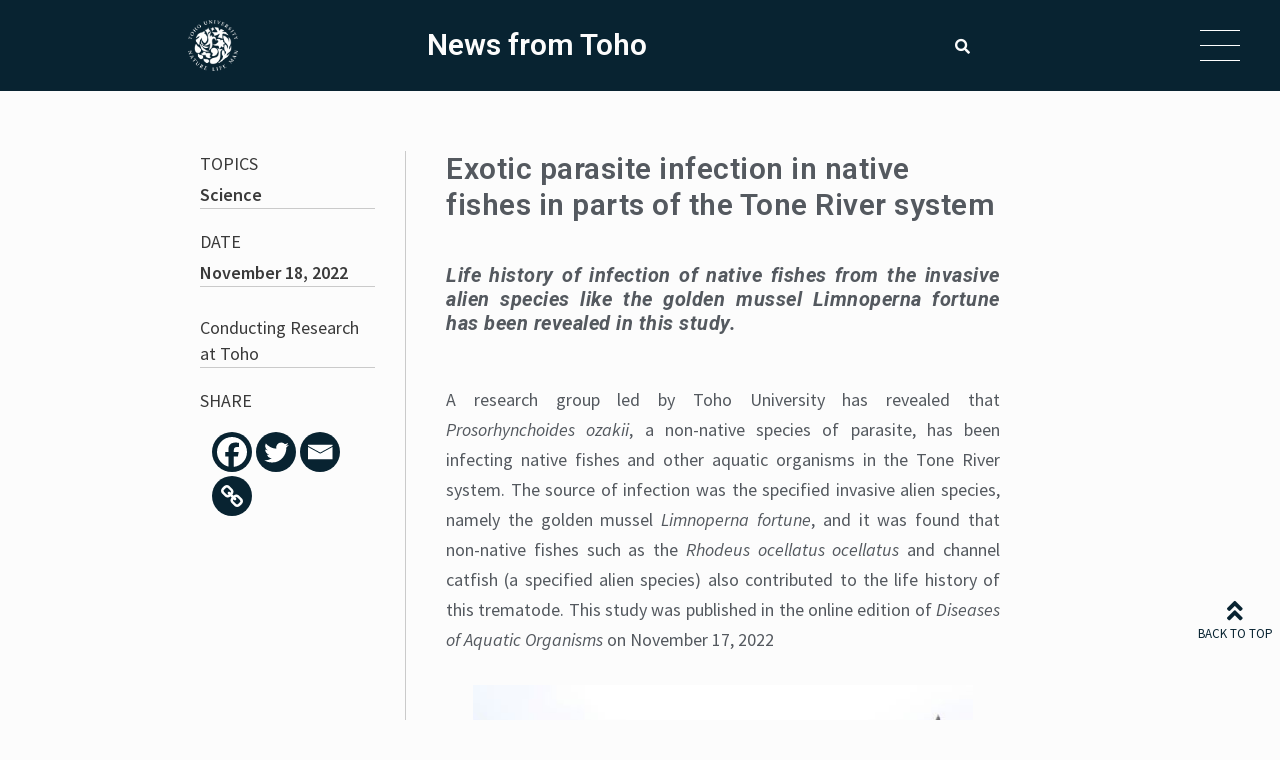

--- FILE ---
content_type: text/html; charset=UTF-8
request_url: https://global.toho-u.ac.jp/research/pr-1252/
body_size: 33770
content:
<!DOCTYPE html>
<html lang="en-US">
<head>
	<meta charset="UTF-8">
		<title>Exotic parasite infection in native fishes in parts of the Tone River system &#8211; TOHO UNIVERSITY</title>
<meta name='robots' content='max-image-preview:large' />
<link rel='dns-prefetch' href='//www.googletagmanager.com' />
<link rel='dns-prefetch' href='//fonts.googleapis.com' />
<link rel="alternate" type="application/rss+xml" title="TOHO UNIVERSITY &raquo; Feed" href="https://global.toho-u.ac.jp/feed/" />
<link rel="alternate" type="application/rss+xml" title="TOHO UNIVERSITY &raquo; Comments Feed" href="https://global.toho-u.ac.jp/comments/feed/" />
<link rel="alternate" title="oEmbed (JSON)" type="application/json+oembed" href="https://global.toho-u.ac.jp/wp-json/oembed/1.0/embed?url=https%3A%2F%2Fglobal.toho-u.ac.jp%2Fresearch%2Fpr-1252%2F" />
<link rel="alternate" title="oEmbed (XML)" type="text/xml+oembed" href="https://global.toho-u.ac.jp/wp-json/oembed/1.0/embed?url=https%3A%2F%2Fglobal.toho-u.ac.jp%2Fresearch%2Fpr-1252%2F&#038;format=xml" />
<style id='wp-img-auto-sizes-contain-inline-css'>
img:is([sizes=auto i],[sizes^="auto," i]){contain-intrinsic-size:3000px 1500px}
/*# sourceURL=wp-img-auto-sizes-contain-inline-css */
</style>
<link rel='stylesheet' id='astra-theme-css-css' href='https://global.toho-u.ac.jp/wp-content/themes/astra/assets/css/minified/main.min.css?ver=4.6.11' media='all' />
<style id='astra-theme-css-inline-css'>
:root{--ast-container-default-xlg-padding:6.67em;--ast-container-default-lg-padding:5.67em;--ast-container-default-slg-padding:4.34em;--ast-container-default-md-padding:3.34em;--ast-container-default-sm-padding:6.67em;--ast-container-default-xs-padding:2.4em;--ast-container-default-xxs-padding:1.4em;--ast-code-block-background:#EEEEEE;--ast-comment-inputs-background:#FAFAFA;--ast-normal-container-width:1200px;--ast-narrow-container-width:750px;--ast-blog-title-font-weight:normal;--ast-blog-meta-weight:inherit;}html{font-size:112.5%;}a,.page-title{color:var(--ast-global-color-0);}a:hover,a:focus{color:#bf9b30;}body,button,input,select,textarea,.ast-button,.ast-custom-button{font-family:'Source Sans Pro',sans-serif;font-weight:400;font-size:18px;font-size:1rem;}blockquote{color:var(--ast-global-color-3);}.site-title{font-size:35px;font-size:1.9444444444444rem;display:none;}header .custom-logo-link img{max-width:50px;}.astra-logo-svg{width:50px;}.site-header .site-description{font-size:15px;font-size:0.83333333333333rem;display:none;}.entry-title{font-size:26px;font-size:1.4444444444444rem;}.archive .ast-article-post .ast-article-inner,.blog .ast-article-post .ast-article-inner,.archive .ast-article-post .ast-article-inner:hover,.blog .ast-article-post .ast-article-inner:hover{overflow:hidden;}h1,.entry-content h1{font-size:40px;font-size:2.2222222222222rem;line-height:1.4em;}h2,.entry-content h2{font-size:32px;font-size:1.7777777777778rem;line-height:1.3em;}h3,.entry-content h3{font-size:26px;font-size:1.4444444444444rem;line-height:1.3em;}h4,.entry-content h4{font-size:24px;font-size:1.3333333333333rem;line-height:1.2em;}h5,.entry-content h5{font-size:20px;font-size:1.1111111111111rem;line-height:1.2em;}h6,.entry-content h6{font-size:16px;font-size:0.88888888888889rem;line-height:1.25em;}::selection{background-color:var(--ast-global-color-0);color:#ffffff;}body,h1,.entry-title a,.entry-content h1,h2,.entry-content h2,h3,.entry-content h3,h4,.entry-content h4,h5,.entry-content h5,h6,.entry-content h6{color:var(--ast-global-color-3);}.tagcloud a:hover,.tagcloud a:focus,.tagcloud a.current-item{color:#ffffff;border-color:var(--ast-global-color-0);background-color:var(--ast-global-color-0);}input:focus,input[type="text"]:focus,input[type="email"]:focus,input[type="url"]:focus,input[type="password"]:focus,input[type="reset"]:focus,input[type="search"]:focus,textarea:focus{border-color:var(--ast-global-color-0);}input[type="radio"]:checked,input[type=reset],input[type="checkbox"]:checked,input[type="checkbox"]:hover:checked,input[type="checkbox"]:focus:checked,input[type=range]::-webkit-slider-thumb{border-color:var(--ast-global-color-0);background-color:var(--ast-global-color-0);box-shadow:none;}.site-footer a:hover + .post-count,.site-footer a:focus + .post-count{background:var(--ast-global-color-0);border-color:var(--ast-global-color-0);}.single .nav-links .nav-previous,.single .nav-links .nav-next{color:var(--ast-global-color-0);}.entry-meta,.entry-meta *{line-height:1.45;color:var(--ast-global-color-0);}.entry-meta a:not(.ast-button):hover,.entry-meta a:not(.ast-button):hover *,.entry-meta a:not(.ast-button):focus,.entry-meta a:not(.ast-button):focus *,.page-links > .page-link,.page-links .page-link:hover,.post-navigation a:hover{color:#bf9b30;}#cat option,.secondary .calendar_wrap thead a,.secondary .calendar_wrap thead a:visited{color:var(--ast-global-color-0);}.secondary .calendar_wrap #today,.ast-progress-val span{background:var(--ast-global-color-0);}.secondary a:hover + .post-count,.secondary a:focus + .post-count{background:var(--ast-global-color-0);border-color:var(--ast-global-color-0);}.calendar_wrap #today > a{color:#ffffff;}.page-links .page-link,.single .post-navigation a{color:var(--ast-global-color-0);}.ast-search-menu-icon .search-form button.search-submit{padding:0 4px;}.ast-search-menu-icon form.search-form{padding-right:0;}.ast-search-menu-icon.slide-search input.search-field{width:0;}.ast-header-search .ast-search-menu-icon.ast-dropdown-active .search-form,.ast-header-search .ast-search-menu-icon.ast-dropdown-active .search-field:focus{transition:all 0.2s;}.search-form input.search-field:focus{outline:none;}.wp-block-latest-posts > li > a{color:var(--ast-global-color-2);}.widget-title,.widget .wp-block-heading{font-size:25px;font-size:1.3888888888889rem;color:var(--ast-global-color-3);}.ast-search-menu-icon.slide-search a:focus-visible:focus-visible,.astra-search-icon:focus-visible,#close:focus-visible,a:focus-visible,.ast-menu-toggle:focus-visible,.site .skip-link:focus-visible,.wp-block-loginout input:focus-visible,.wp-block-search.wp-block-search__button-inside .wp-block-search__inside-wrapper,.ast-header-navigation-arrow:focus-visible,.woocommerce .wc-proceed-to-checkout > .checkout-button:focus-visible,.woocommerce .woocommerce-MyAccount-navigation ul li a:focus-visible,.ast-orders-table__row .ast-orders-table__cell:focus-visible,.woocommerce .woocommerce-order-details .order-again > .button:focus-visible,.woocommerce .woocommerce-message a.button.wc-forward:focus-visible,.woocommerce #minus_qty:focus-visible,.woocommerce #plus_qty:focus-visible,a#ast-apply-coupon:focus-visible,.woocommerce .woocommerce-info a:focus-visible,.woocommerce .astra-shop-summary-wrap a:focus-visible,.woocommerce a.wc-forward:focus-visible,#ast-apply-coupon:focus-visible,.woocommerce-js .woocommerce-mini-cart-item a.remove:focus-visible,#close:focus-visible,.button.search-submit:focus-visible,#search_submit:focus,.normal-search:focus-visible{outline-style:dotted;outline-color:inherit;outline-width:thin;}input:focus,input[type="text"]:focus,input[type="email"]:focus,input[type="url"]:focus,input[type="password"]:focus,input[type="reset"]:focus,input[type="search"]:focus,input[type="number"]:focus,textarea:focus,.wp-block-search__input:focus,[data-section="section-header-mobile-trigger"] .ast-button-wrap .ast-mobile-menu-trigger-minimal:focus,.ast-mobile-popup-drawer.active .menu-toggle-close:focus,.woocommerce-ordering select.orderby:focus,#ast-scroll-top:focus,#coupon_code:focus,.woocommerce-page #comment:focus,.woocommerce #reviews #respond input#submit:focus,.woocommerce a.add_to_cart_button:focus,.woocommerce .button.single_add_to_cart_button:focus,.woocommerce .woocommerce-cart-form button:focus,.woocommerce .woocommerce-cart-form__cart-item .quantity .qty:focus,.woocommerce .woocommerce-billing-fields .woocommerce-billing-fields__field-wrapper .woocommerce-input-wrapper > .input-text:focus,.woocommerce #order_comments:focus,.woocommerce #place_order:focus,.woocommerce .woocommerce-address-fields .woocommerce-address-fields__field-wrapper .woocommerce-input-wrapper > .input-text:focus,.woocommerce .woocommerce-MyAccount-content form button:focus,.woocommerce .woocommerce-MyAccount-content .woocommerce-EditAccountForm .woocommerce-form-row .woocommerce-Input.input-text:focus,.woocommerce .ast-woocommerce-container .woocommerce-pagination ul.page-numbers li a:focus,body #content .woocommerce form .form-row .select2-container--default .select2-selection--single:focus,#ast-coupon-code:focus,.woocommerce.woocommerce-js .quantity input[type=number]:focus,.woocommerce-js .woocommerce-mini-cart-item .quantity input[type=number]:focus,.woocommerce p#ast-coupon-trigger:focus{border-style:dotted;border-color:inherit;border-width:thin;}input{outline:none;}.ast-logo-title-inline .site-logo-img{padding-right:1em;}.site-logo-img img{ transition:all 0.2s linear;}body .ast-oembed-container *{position:absolute;top:0;width:100%;height:100%;left:0;}body .wp-block-embed-pocket-casts .ast-oembed-container *{position:unset;}.ast-single-post-featured-section + article {margin-top: 2em;}.site-content .ast-single-post-featured-section img {width: 100%;overflow: hidden;object-fit: cover;}.site > .ast-single-related-posts-container {margin-top: 0;}@media (min-width: 922px) {.ast-desktop .ast-container--narrow {max-width: var(--ast-narrow-container-width);margin: 0 auto;}}.ast-page-builder-template .hentry {margin: 0;}.ast-page-builder-template .site-content > .ast-container {max-width: 100%;padding: 0;}.ast-page-builder-template .site .site-content #primary {padding: 0;margin: 0;}.ast-page-builder-template .no-results {text-align: center;margin: 4em auto;}.ast-page-builder-template .ast-pagination {padding: 2em;}.ast-page-builder-template .entry-header.ast-no-title.ast-no-thumbnail {margin-top: 0;}.ast-page-builder-template .entry-header.ast-header-without-markup {margin-top: 0;margin-bottom: 0;}.ast-page-builder-template .entry-header.ast-no-title.ast-no-meta {margin-bottom: 0;}.ast-page-builder-template.single .post-navigation {padding-bottom: 2em;}.ast-page-builder-template.single-post .site-content > .ast-container {max-width: 100%;}.ast-page-builder-template .entry-header {margin-top: 4em;margin-left: auto;margin-right: auto;padding-left: 20px;padding-right: 20px;}.single.ast-page-builder-template .entry-header {padding-left: 20px;padding-right: 20px;}.ast-page-builder-template .ast-archive-description {margin: 4em auto 0;padding-left: 20px;padding-right: 20px;}.ast-page-builder-template.ast-no-sidebar .entry-content .alignwide {margin-left: 0;margin-right: 0;}@media (max-width:921px){#ast-desktop-header{display:none;}}@media (min-width:922px){#ast-mobile-header{display:none;}}.wp-block-buttons.aligncenter{justify-content:center;}@media (max-width:921px){.ast-theme-transparent-header #primary,.ast-theme-transparent-header #secondary{padding:0;}}@media (max-width:921px){.ast-plain-container.ast-no-sidebar #primary{padding:0;}}.ast-plain-container.ast-no-sidebar #primary{margin-top:0;margin-bottom:0;}.wp-block-button.is-style-outline .wp-block-button__link{border-color:var(--ast-global-color-0);border-top-width:2px;border-right-width:2px;border-bottom-width:2px;border-left-width:2px;}div.wp-block-button.is-style-outline > .wp-block-button__link:not(.has-text-color),div.wp-block-button.wp-block-button__link.is-style-outline:not(.has-text-color){color:var(--ast-global-color-0);}.wp-block-button.is-style-outline .wp-block-button__link:hover,.wp-block-buttons .wp-block-button.is-style-outline .wp-block-button__link:focus,.wp-block-buttons .wp-block-button.is-style-outline > .wp-block-button__link:not(.has-text-color):hover,.wp-block-buttons .wp-block-button.wp-block-button__link.is-style-outline:not(.has-text-color):hover{color:#000000;background-color:#bf9b30;border-color:#bf9b30;}.post-page-numbers.current .page-link,.ast-pagination .page-numbers.current{color:#ffffff;border-color:var(--ast-global-color-0);background-color:var(--ast-global-color-0);}.wp-block-buttons .wp-block-button.is-style-outline .wp-block-button__link.wp-element-button,.ast-outline-button,.wp-block-uagb-buttons-child .uagb-buttons-repeater.ast-outline-button{border-color:var(--ast-global-color-0);border-top-width:2px;border-right-width:2px;border-bottom-width:2px;border-left-width:2px;font-family:inherit;font-weight:inherit;line-height:1em;}.wp-block-buttons .wp-block-button.is-style-outline > .wp-block-button__link:not(.has-text-color),.wp-block-buttons .wp-block-button.wp-block-button__link.is-style-outline:not(.has-text-color),.ast-outline-button{color:var(--ast-global-color-0);}.wp-block-button.is-style-outline .wp-block-button__link:hover,.wp-block-buttons .wp-block-button.is-style-outline .wp-block-button__link:focus,.wp-block-buttons .wp-block-button.is-style-outline > .wp-block-button__link:not(.has-text-color):hover,.wp-block-buttons .wp-block-button.wp-block-button__link.is-style-outline:not(.has-text-color):hover,.ast-outline-button:hover,.ast-outline-button:focus,.wp-block-uagb-buttons-child .uagb-buttons-repeater.ast-outline-button:hover,.wp-block-uagb-buttons-child .uagb-buttons-repeater.ast-outline-button:focus{color:#000000;background-color:#bf9b30;border-color:#bf9b30;}.entry-content[ast-blocks-layout] > figure{margin-bottom:1em;}@media (max-width:921px){.ast-separate-container #primary,.ast-separate-container #secondary{padding:1.5em 0;}#primary,#secondary{padding:1.5em 0;margin:0;}.ast-left-sidebar #content > .ast-container{display:flex;flex-direction:column-reverse;width:100%;}.ast-separate-container .ast-article-post,.ast-separate-container .ast-article-single{padding:1.5em 2.14em;}.ast-author-box img.avatar{margin:20px 0 0 0;}}@media (min-width:922px){.ast-separate-container.ast-right-sidebar #primary,.ast-separate-container.ast-left-sidebar #primary{border:0;}.search-no-results.ast-separate-container #primary{margin-bottom:4em;}}.wp-block-button .wp-block-button__link{color:#ffffff;}.wp-block-button .wp-block-button__link:hover,.wp-block-button .wp-block-button__link:focus{color:#000000;background-color:#bf9b30;border-color:#bf9b30;}.elementor-widget-heading h1.elementor-heading-title{line-height:1.4em;}.elementor-widget-heading h2.elementor-heading-title{line-height:1.3em;}.elementor-widget-heading h3.elementor-heading-title{line-height:1.3em;}.elementor-widget-heading h4.elementor-heading-title{line-height:1.2em;}.elementor-widget-heading h5.elementor-heading-title{line-height:1.2em;}.elementor-widget-heading h6.elementor-heading-title{line-height:1.25em;}.wp-block-button .wp-block-button__link,.wp-block-search .wp-block-search__button,body .wp-block-file .wp-block-file__button{border-color:var(--ast-global-color-0);background-color:var(--ast-global-color-0);color:#ffffff;font-family:inherit;font-weight:inherit;line-height:1em;padding-top:10px;padding-right:40px;padding-bottom:10px;padding-left:40px;}.menu-toggle,button,.ast-button,.ast-custom-button,.button,input#submit,input[type="button"],input[type="submit"],input[type="reset"],form[CLASS*="wp-block-search__"].wp-block-search .wp-block-search__inside-wrapper .wp-block-search__button,body .wp-block-file .wp-block-file__button{border-style:solid;border-top-width:0;border-right-width:0;border-left-width:0;border-bottom-width:0;color:#ffffff;border-color:var(--ast-global-color-0);background-color:var(--ast-global-color-0);padding-top:10px;padding-right:40px;padding-bottom:10px;padding-left:40px;font-family:inherit;font-weight:inherit;line-height:1em;}button:focus,.menu-toggle:hover,button:hover,.ast-button:hover,.ast-custom-button:hover .button:hover,.ast-custom-button:hover ,input[type=reset]:hover,input[type=reset]:focus,input#submit:hover,input#submit:focus,input[type="button"]:hover,input[type="button"]:focus,input[type="submit"]:hover,input[type="submit"]:focus,form[CLASS*="wp-block-search__"].wp-block-search .wp-block-search__inside-wrapper .wp-block-search__button:hover,form[CLASS*="wp-block-search__"].wp-block-search .wp-block-search__inside-wrapper .wp-block-search__button:focus,body .wp-block-file .wp-block-file__button:hover,body .wp-block-file .wp-block-file__button:focus{color:#000000;background-color:#bf9b30;border-color:#bf9b30;}@media (max-width:921px){.ast-mobile-header-stack .main-header-bar .ast-search-menu-icon{display:inline-block;}.ast-header-break-point.ast-header-custom-item-outside .ast-mobile-header-stack .main-header-bar .ast-search-icon{margin:0;}.ast-comment-avatar-wrap img{max-width:2.5em;}.ast-comment-meta{padding:0 1.8888em 1.3333em;}.ast-separate-container .ast-comment-list li.depth-1{padding:1.5em 2.14em;}.ast-separate-container .comment-respond{padding:2em 2.14em;}}@media (min-width:544px){.ast-container{max-width:100%;}}@media (max-width:544px){.ast-separate-container .ast-article-post,.ast-separate-container .ast-article-single,.ast-separate-container .comments-title,.ast-separate-container .ast-archive-description{padding:1.5em 1em;}.ast-separate-container #content .ast-container{padding-left:0.54em;padding-right:0.54em;}.ast-separate-container .ast-comment-list .bypostauthor{padding:.5em;}.ast-search-menu-icon.ast-dropdown-active .search-field{width:170px;}}@media (min-width:545px){.ast-page-builder-template .comments-area,.single.ast-page-builder-template .entry-header,.single.ast-page-builder-template .post-navigation,.single.ast-page-builder-template .ast-single-related-posts-container{max-width:1240px;margin-left:auto;margin-right:auto;}}@media (max-width:921px){.site-title{display:none;}.site-header .site-description{display:none;}h1,.entry-content h1{font-size:30px;}h2,.entry-content h2{font-size:25px;}h3,.entry-content h3{font-size:20px;}}@media (max-width:544px){.site-title{display:none;}.site-header .site-description{display:none;}h1,.entry-content h1{font-size:30px;}h2,.entry-content h2{font-size:25px;}h3,.entry-content h3{font-size:20px;}}@media (max-width:921px){html{font-size:102.6%;}}@media (max-width:544px){html{font-size:102.6%;}}@media (min-width:922px){.ast-container{max-width:1240px;}}@media (min-width:922px){.site-content .ast-container{display:flex;}}@media (max-width:921px){.site-content .ast-container{flex-direction:column;}}@media (min-width:922px){.main-header-menu .sub-menu .menu-item.ast-left-align-sub-menu:hover > .sub-menu,.main-header-menu .sub-menu .menu-item.ast-left-align-sub-menu.focus > .sub-menu{margin-left:-0px;}}.site .comments-area{padding-bottom:3em;}.wp-block-file {display: flex;align-items: center;flex-wrap: wrap;justify-content: space-between;}.wp-block-pullquote {border: none;}.wp-block-pullquote blockquote::before {content: "\201D";font-family: "Helvetica",sans-serif;display: flex;transform: rotate( 180deg );font-size: 6rem;font-style: normal;line-height: 1;font-weight: bold;align-items: center;justify-content: center;}.has-text-align-right > blockquote::before {justify-content: flex-start;}.has-text-align-left > blockquote::before {justify-content: flex-end;}figure.wp-block-pullquote.is-style-solid-color blockquote {max-width: 100%;text-align: inherit;}html body {--wp--custom--ast-default-block-top-padding: ;--wp--custom--ast-default-block-right-padding: ;--wp--custom--ast-default-block-bottom-padding: ;--wp--custom--ast-default-block-left-padding: ;--wp--custom--ast-container-width: 1200px;--wp--custom--ast-content-width-size: 910px;--wp--custom--ast-wide-width-size: 1200px;}.ast-narrow-container {--wp--custom--ast-content-width-size: 750px;--wp--custom--ast-wide-width-size: 750px;}@media(max-width: 921px) {html body {--wp--custom--ast-default-block-top-padding: ;--wp--custom--ast-default-block-right-padding: ;--wp--custom--ast-default-block-bottom-padding: ;--wp--custom--ast-default-block-left-padding: ;}}@media(max-width: 544px) {html body {--wp--custom--ast-default-block-top-padding: ;--wp--custom--ast-default-block-right-padding: ;--wp--custom--ast-default-block-bottom-padding: ;--wp--custom--ast-default-block-left-padding: ;}}.entry-content > .wp-block-group,.entry-content > .wp-block-cover,.entry-content > .wp-block-columns {padding-top: var(--wp--custom--ast-default-block-top-padding);padding-right: var(--wp--custom--ast-default-block-right-padding);padding-bottom: var(--wp--custom--ast-default-block-bottom-padding);padding-left: var(--wp--custom--ast-default-block-left-padding);}.ast-plain-container.ast-no-sidebar .entry-content .alignfull,.ast-page-builder-template .ast-no-sidebar .entry-content .alignfull {margin-left: calc( -50vw + 50%);margin-right: calc( -50vw + 50%);max-width: 100vw;width: 100vw;}.ast-plain-container.ast-no-sidebar .entry-content .alignfull .alignfull,.ast-page-builder-template.ast-no-sidebar .entry-content .alignfull .alignfull,.ast-plain-container.ast-no-sidebar .entry-content .alignfull .alignwide,.ast-page-builder-template.ast-no-sidebar .entry-content .alignfull .alignwide,.ast-plain-container.ast-no-sidebar .entry-content .alignwide .alignfull,.ast-page-builder-template.ast-no-sidebar .entry-content .alignwide .alignfull,.ast-plain-container.ast-no-sidebar .entry-content .alignwide .alignwide,.ast-page-builder-template.ast-no-sidebar .entry-content .alignwide .alignwide,.ast-plain-container.ast-no-sidebar .entry-content .wp-block-column .alignfull,.ast-page-builder-template.ast-no-sidebar .entry-content .wp-block-column .alignfull,.ast-plain-container.ast-no-sidebar .entry-content .wp-block-column .alignwide,.ast-page-builder-template.ast-no-sidebar .entry-content .wp-block-column .alignwide {margin-left: auto;margin-right: auto;width: 100%;}[ast-blocks-layout] .wp-block-separator:not(.is-style-dots) {height: 0;}[ast-blocks-layout] .wp-block-separator {margin: 20px auto;}[ast-blocks-layout] .wp-block-separator:not(.is-style-wide):not(.is-style-dots) {max-width: 100px;}[ast-blocks-layout] .wp-block-separator.has-background {padding: 0;}.entry-content[ast-blocks-layout] > * {max-width: var(--wp--custom--ast-content-width-size);margin-left: auto;margin-right: auto;}.entry-content[ast-blocks-layout] > .alignwide,.entry-content[ast-blocks-layout] .wp-block-cover__inner-container,.entry-content[ast-blocks-layout] > p {max-width: var(--wp--custom--ast-wide-width-size);}.entry-content[ast-blocks-layout] .alignfull {max-width: none;}.entry-content .wp-block-columns {margin-bottom: 0;}blockquote {margin: 1.5em;border-color: rgba(0,0,0,0.05);}.wp-block-quote:not(.has-text-align-right):not(.has-text-align-center) {border-left: 5px solid rgba(0,0,0,0.05);}.has-text-align-right > blockquote,blockquote.has-text-align-right {border-right: 5px solid rgba(0,0,0,0.05);}.has-text-align-left > blockquote,blockquote.has-text-align-left {border-left: 5px solid rgba(0,0,0,0.05);}.wp-block-site-tagline,.wp-block-latest-posts .read-more {margin-top: 15px;}.wp-block-loginout p label {display: block;}.wp-block-loginout p:not(.login-remember):not(.login-submit) input {width: 100%;}.wp-block-loginout input:focus {border-color: transparent;}.wp-block-loginout input:focus {outline: thin dotted;}.entry-content .wp-block-media-text .wp-block-media-text__content {padding: 0 0 0 8%;}.entry-content .wp-block-media-text.has-media-on-the-right .wp-block-media-text__content {padding: 0 8% 0 0;}.entry-content .wp-block-media-text.has-background .wp-block-media-text__content {padding: 8%;}.entry-content .wp-block-cover:not([class*="background-color"]) .wp-block-cover__inner-container,.entry-content .wp-block-cover:not([class*="background-color"]) .wp-block-cover-image-text,.entry-content .wp-block-cover:not([class*="background-color"]) .wp-block-cover-text,.entry-content .wp-block-cover-image:not([class*="background-color"]) .wp-block-cover__inner-container,.entry-content .wp-block-cover-image:not([class*="background-color"]) .wp-block-cover-image-text,.entry-content .wp-block-cover-image:not([class*="background-color"]) .wp-block-cover-text {color: var(--ast-global-color-5);}.wp-block-loginout .login-remember input {width: 1.1rem;height: 1.1rem;margin: 0 5px 4px 0;vertical-align: middle;}.wp-block-latest-posts > li > *:first-child,.wp-block-latest-posts:not(.is-grid) > li:first-child {margin-top: 0;}.wp-block-latest-posts > li > a {font-size: 28px;}.wp-block-latest-posts > li > *,.wp-block-latest-posts:not(.is-grid) > li {margin-top: 15px;margin-bottom: 15px;}.wp-block-latest-posts .wp-block-latest-posts__post-date,.wp-block-latest-posts .wp-block-latest-posts__post-author {font-size: 15px;}@media (max-width:544px){.wp-block-columns .wp-block-column:not(:last-child){margin-bottom:20px;}.wp-block-latest-posts{margin:0;}}@media( max-width: 600px ) {.entry-content .wp-block-media-text .wp-block-media-text__content,.entry-content .wp-block-media-text.has-media-on-the-right .wp-block-media-text__content {padding: 8% 0 0;}.entry-content .wp-block-media-text.has-background .wp-block-media-text__content {padding: 8%;}}.ast-narrow-container .site-content .wp-block-uagb-image--align-full .wp-block-uagb-image__figure {max-width: 100%;margin-left: auto;margin-right: auto;}:root .has-ast-global-color-0-color{color:var(--ast-global-color-0);}:root .has-ast-global-color-0-background-color{background-color:var(--ast-global-color-0);}:root .wp-block-button .has-ast-global-color-0-color{color:var(--ast-global-color-0);}:root .wp-block-button .has-ast-global-color-0-background-color{background-color:var(--ast-global-color-0);}:root .has-ast-global-color-1-color{color:var(--ast-global-color-1);}:root .has-ast-global-color-1-background-color{background-color:var(--ast-global-color-1);}:root .wp-block-button .has-ast-global-color-1-color{color:var(--ast-global-color-1);}:root .wp-block-button .has-ast-global-color-1-background-color{background-color:var(--ast-global-color-1);}:root .has-ast-global-color-2-color{color:var(--ast-global-color-2);}:root .has-ast-global-color-2-background-color{background-color:var(--ast-global-color-2);}:root .wp-block-button .has-ast-global-color-2-color{color:var(--ast-global-color-2);}:root .wp-block-button .has-ast-global-color-2-background-color{background-color:var(--ast-global-color-2);}:root .has-ast-global-color-3-color{color:var(--ast-global-color-3);}:root .has-ast-global-color-3-background-color{background-color:var(--ast-global-color-3);}:root .wp-block-button .has-ast-global-color-3-color{color:var(--ast-global-color-3);}:root .wp-block-button .has-ast-global-color-3-background-color{background-color:var(--ast-global-color-3);}:root .has-ast-global-color-4-color{color:var(--ast-global-color-4);}:root .has-ast-global-color-4-background-color{background-color:var(--ast-global-color-4);}:root .wp-block-button .has-ast-global-color-4-color{color:var(--ast-global-color-4);}:root .wp-block-button .has-ast-global-color-4-background-color{background-color:var(--ast-global-color-4);}:root .has-ast-global-color-5-color{color:var(--ast-global-color-5);}:root .has-ast-global-color-5-background-color{background-color:var(--ast-global-color-5);}:root .wp-block-button .has-ast-global-color-5-color{color:var(--ast-global-color-5);}:root .wp-block-button .has-ast-global-color-5-background-color{background-color:var(--ast-global-color-5);}:root .has-ast-global-color-6-color{color:var(--ast-global-color-6);}:root .has-ast-global-color-6-background-color{background-color:var(--ast-global-color-6);}:root .wp-block-button .has-ast-global-color-6-color{color:var(--ast-global-color-6);}:root .wp-block-button .has-ast-global-color-6-background-color{background-color:var(--ast-global-color-6);}:root .has-ast-global-color-7-color{color:var(--ast-global-color-7);}:root .has-ast-global-color-7-background-color{background-color:var(--ast-global-color-7);}:root .wp-block-button .has-ast-global-color-7-color{color:var(--ast-global-color-7);}:root .wp-block-button .has-ast-global-color-7-background-color{background-color:var(--ast-global-color-7);}:root .has-ast-global-color-8-color{color:var(--ast-global-color-8);}:root .has-ast-global-color-8-background-color{background-color:var(--ast-global-color-8);}:root .wp-block-button .has-ast-global-color-8-color{color:var(--ast-global-color-8);}:root .wp-block-button .has-ast-global-color-8-background-color{background-color:var(--ast-global-color-8);}:root{--ast-global-color-0:#0170B9;--ast-global-color-1:#3a3a3a;--ast-global-color-2:#3a3a3a;--ast-global-color-3:#4B4F58;--ast-global-color-4:#F5F5F5;--ast-global-color-5:#FFFFFF;--ast-global-color-6:#E5E5E5;--ast-global-color-7:#424242;--ast-global-color-8:#000000;}:root {--ast-border-color : #dddddd;}.ast-single-entry-banner {-js-display: flex;display: flex;flex-direction: column;justify-content: center;text-align: center;position: relative;background: #eeeeee;}.ast-single-entry-banner[data-banner-layout="layout-1"] {max-width: 1200px;background: inherit;padding: 20px 0;}.ast-single-entry-banner[data-banner-width-type="custom"] {margin: 0 auto;width: 100%;}.ast-single-entry-banner + .site-content .entry-header {margin-bottom: 0;}.site .ast-author-avatar {--ast-author-avatar-size: ;}a.ast-underline-text {text-decoration: underline;}.ast-container > .ast-terms-link {position: relative;display: block;}a.ast-button.ast-badge-tax {padding: 4px 8px;border-radius: 3px;font-size: inherit;}header.entry-header > *:not(:last-child){margin-bottom:10px;}.ast-archive-entry-banner {-js-display: flex;display: flex;flex-direction: column;justify-content: center;text-align: center;position: relative;background: #eeeeee;}.ast-archive-entry-banner[data-banner-width-type="custom"] {margin: 0 auto;width: 100%;}.ast-archive-entry-banner[data-banner-layout="layout-1"] {background: inherit;padding: 20px 0;text-align: left;}body.archive .ast-archive-description{max-width:1200px;width:100%;text-align:left;padding-top:3em;padding-right:3em;padding-bottom:3em;padding-left:3em;}body.archive .ast-archive-description .ast-archive-title,body.archive .ast-archive-description .ast-archive-title *{font-size:40px;font-size:2.2222222222222rem;}body.archive .ast-archive-description > *:not(:last-child){margin-bottom:10px;}@media (max-width:921px){body.archive .ast-archive-description{text-align:left;}}@media (max-width:544px){body.archive .ast-archive-description{text-align:left;}}.ast-breadcrumbs .trail-browse,.ast-breadcrumbs .trail-items,.ast-breadcrumbs .trail-items li{display:inline-block;margin:0;padding:0;border:none;background:inherit;text-indent:0;text-decoration:none;}.ast-breadcrumbs .trail-browse{font-size:inherit;font-style:inherit;font-weight:inherit;color:inherit;}.ast-breadcrumbs .trail-items{list-style:none;}.trail-items li::after{padding:0 0.3em;content:"\00bb";}.trail-items li:last-of-type::after{display:none;}.trail-items li::after{content:"\00bb";}.ast-header-breadcrumb{padding-top:10px;padding-bottom:10px;width:100%;}.ast-default-menu-enable.ast-main-header-nav-open.ast-header-break-point .main-header-bar.ast-header-breadcrumb,.ast-main-header-nav-open .main-header-bar.ast-header-breadcrumb{padding-top:1em;padding-bottom:1em;}.ast-header-break-point .main-header-bar.ast-header-breadcrumb{border-bottom-width:1px;border-bottom-color:#eaeaea;border-bottom-style:solid;}.ast-breadcrumbs-wrapper{line-height:1.4;}.ast-breadcrumbs-wrapper .rank-math-breadcrumb p{margin-bottom:0px;}.ast-breadcrumbs-wrapper{display:block;width:100%;}h1,.entry-content h1,h2,.entry-content h2,h3,.entry-content h3,h4,.entry-content h4,h5,.entry-content h5,h6,.entry-content h6{color:var(--ast-global-color-2);}@media (max-width:921px){.ast-builder-grid-row-container.ast-builder-grid-row-tablet-3-firstrow .ast-builder-grid-row > *:first-child,.ast-builder-grid-row-container.ast-builder-grid-row-tablet-3-lastrow .ast-builder-grid-row > *:last-child{grid-column:1 / -1;}}@media (max-width:544px){.ast-builder-grid-row-container.ast-builder-grid-row-mobile-3-firstrow .ast-builder-grid-row > *:first-child,.ast-builder-grid-row-container.ast-builder-grid-row-mobile-3-lastrow .ast-builder-grid-row > *:last-child{grid-column:1 / -1;}}.ast-builder-layout-element[data-section="title_tagline"]{display:flex;}@media (max-width:921px){.ast-header-break-point .ast-builder-layout-element[data-section="title_tagline"]{display:flex;}}@media (max-width:544px){.ast-header-break-point .ast-builder-layout-element[data-section="title_tagline"]{display:flex;}}.ast-builder-menu-1{font-family:inherit;font-weight:inherit;}.ast-builder-menu-1 .sub-menu,.ast-builder-menu-1 .inline-on-mobile .sub-menu{border-top-width:2px;border-bottom-width:0;border-right-width:0;border-left-width:0;border-color:var(--ast-global-color-0);border-style:solid;}.ast-builder-menu-1 .main-header-menu > .menu-item > .sub-menu,.ast-builder-menu-1 .main-header-menu > .menu-item > .astra-full-megamenu-wrapper{margin-top:0;}.ast-desktop .ast-builder-menu-1 .main-header-menu > .menu-item > .sub-menu:before,.ast-desktop .ast-builder-menu-1 .main-header-menu > .menu-item > .astra-full-megamenu-wrapper:before{height:calc( 0px + 5px );}.ast-desktop .ast-builder-menu-1 .menu-item .sub-menu .menu-link{border-bottom-width:1px;border-color:#eaeaea;border-style:solid;}.ast-desktop .ast-builder-menu-1 .menu-item .sub-menu:last-child > .menu-item > .menu-link{border-bottom-width:1px;}.ast-desktop .ast-builder-menu-1 .menu-item:last-child > .menu-item > .menu-link{border-bottom-width:0;}@media (max-width:921px){.ast-header-break-point .ast-builder-menu-1 .menu-item.menu-item-has-children > .ast-menu-toggle{top:0;}.ast-builder-menu-1 .inline-on-mobile .menu-item.menu-item-has-children > .ast-menu-toggle{right:-15px;}.ast-builder-menu-1 .menu-item-has-children > .menu-link:after{content:unset;}.ast-builder-menu-1 .main-header-menu > .menu-item > .sub-menu,.ast-builder-menu-1 .main-header-menu > .menu-item > .astra-full-megamenu-wrapper{margin-top:0;}}@media (max-width:544px){.ast-header-break-point .ast-builder-menu-1 .menu-item.menu-item-has-children > .ast-menu-toggle{top:0;}.ast-builder-menu-1 .main-header-menu > .menu-item > .sub-menu,.ast-builder-menu-1 .main-header-menu > .menu-item > .astra-full-megamenu-wrapper{margin-top:0;}}.ast-builder-menu-1{display:flex;}@media (max-width:921px){.ast-header-break-point .ast-builder-menu-1{display:flex;}}@media (max-width:544px){.ast-header-break-point .ast-builder-menu-1{display:flex;}}.elementor-widget-heading .elementor-heading-title{margin:0;}.elementor-page .ast-menu-toggle{color:unset !important;background:unset !important;}.elementor-post.elementor-grid-item.hentry{margin-bottom:0;}.woocommerce div.product .elementor-element.elementor-products-grid .related.products ul.products li.product,.elementor-element .elementor-wc-products .woocommerce[class*='columns-'] ul.products li.product{width:auto;margin:0;float:none;}body .elementor hr{background-color:#ccc;margin:0;}.ast-left-sidebar .elementor-section.elementor-section-stretched,.ast-right-sidebar .elementor-section.elementor-section-stretched{max-width:100%;left:0 !important;}.elementor-posts-container [CLASS*="ast-width-"]{width:100%;}.elementor-template-full-width .ast-container{display:block;}.elementor-screen-only,.screen-reader-text,.screen-reader-text span,.ui-helper-hidden-accessible{top:0 !important;}@media (max-width:544px){.elementor-element .elementor-wc-products .woocommerce[class*="columns-"] ul.products li.product{width:auto;margin:0;}.elementor-element .woocommerce .woocommerce-result-count{float:none;}}.ast-header-break-point .main-header-bar{border-bottom-width:1px;}@media (min-width:922px){.main-header-bar{border-bottom-width:1px;}}.main-header-menu .menu-item, #astra-footer-menu .menu-item, .main-header-bar .ast-masthead-custom-menu-items{-js-display:flex;display:flex;-webkit-box-pack:center;-webkit-justify-content:center;-moz-box-pack:center;-ms-flex-pack:center;justify-content:center;-webkit-box-orient:vertical;-webkit-box-direction:normal;-webkit-flex-direction:column;-moz-box-orient:vertical;-moz-box-direction:normal;-ms-flex-direction:column;flex-direction:column;}.main-header-menu > .menu-item > .menu-link, #astra-footer-menu > .menu-item > .menu-link{height:100%;-webkit-box-align:center;-webkit-align-items:center;-moz-box-align:center;-ms-flex-align:center;align-items:center;-js-display:flex;display:flex;}.ast-header-break-point .main-navigation ul .menu-item .menu-link .icon-arrow:first-of-type svg{top:.2em;margin-top:0px;margin-left:0px;width:.65em;transform:translate(0, -2px) rotateZ(270deg);}.ast-mobile-popup-content .ast-submenu-expanded > .ast-menu-toggle{transform:rotateX(180deg);overflow-y:auto;}@media (min-width:922px){.ast-builder-menu .main-navigation > ul > li:last-child a{margin-right:0;}}.ast-separate-container .ast-article-inner{background-color:transparent;background-image:none;}.ast-separate-container .ast-article-post{background-color:var(--ast-global-color-5);;}@media (max-width:921px){.ast-separate-container .ast-article-post{background-color:var(--ast-global-color-5);;}}@media (max-width:544px){.ast-separate-container .ast-article-post{background-color:var(--ast-global-color-5);;}}.ast-separate-container .ast-article-single:not(.ast-related-post), .woocommerce.ast-separate-container .ast-woocommerce-container, .ast-separate-container .error-404, .ast-separate-container .no-results, .single.ast-separate-container  .ast-author-meta, .ast-separate-container .related-posts-title-wrapper,.ast-separate-container .comments-count-wrapper, .ast-box-layout.ast-plain-container .site-content,.ast-padded-layout.ast-plain-container .site-content, .ast-separate-container .ast-archive-description, .ast-separate-container .comments-area .comment-respond, .ast-separate-container .comments-area .ast-comment-list li, .ast-separate-container .comments-area .comments-title{background-color:var(--ast-global-color-5);;}@media (max-width:921px){.ast-separate-container .ast-article-single:not(.ast-related-post), .woocommerce.ast-separate-container .ast-woocommerce-container, .ast-separate-container .error-404, .ast-separate-container .no-results, .single.ast-separate-container  .ast-author-meta, .ast-separate-container .related-posts-title-wrapper,.ast-separate-container .comments-count-wrapper, .ast-box-layout.ast-plain-container .site-content,.ast-padded-layout.ast-plain-container .site-content, .ast-separate-container .ast-archive-description{background-color:var(--ast-global-color-5);;}}@media (max-width:544px){.ast-separate-container .ast-article-single:not(.ast-related-post), .woocommerce.ast-separate-container .ast-woocommerce-container, .ast-separate-container .error-404, .ast-separate-container .no-results, .single.ast-separate-container  .ast-author-meta, .ast-separate-container .related-posts-title-wrapper,.ast-separate-container .comments-count-wrapper, .ast-box-layout.ast-plain-container .site-content,.ast-padded-layout.ast-plain-container .site-content, .ast-separate-container .ast-archive-description{background-color:var(--ast-global-color-5);;}}.ast-separate-container.ast-two-container #secondary .widget{background-color:var(--ast-global-color-5);;}@media (max-width:921px){.ast-separate-container.ast-two-container #secondary .widget{background-color:var(--ast-global-color-5);;}}@media (max-width:544px){.ast-separate-container.ast-two-container #secondary .widget{background-color:var(--ast-global-color-5);;}}.ast-builder-menu-mobile .main-navigation .menu-item.menu-item-has-children > .ast-menu-toggle{top:0;}.ast-builder-menu-mobile .main-navigation .menu-item-has-children > .menu-link:after{content:unset;}.ast-hfb-header .ast-builder-menu-mobile .main-header-menu, .ast-hfb-header .ast-builder-menu-mobile .main-navigation .menu-item .menu-link, .ast-hfb-header .ast-builder-menu-mobile .main-navigation .menu-item .sub-menu .menu-link{border-style:none;}.ast-builder-menu-mobile .main-navigation .menu-item.menu-item-has-children > .ast-menu-toggle{top:0;}@media (max-width:921px){.ast-builder-menu-mobile .main-navigation .menu-item.menu-item-has-children > .ast-menu-toggle{top:0;}.ast-builder-menu-mobile .main-navigation .menu-item-has-children > .menu-link:after{content:unset;}}@media (max-width:544px){.ast-builder-menu-mobile .main-navigation .menu-item.menu-item-has-children > .ast-menu-toggle{top:0;}}.ast-builder-menu-mobile .main-navigation{display:block;}@media (max-width:921px){.ast-header-break-point .ast-builder-menu-mobile .main-navigation{display:block;}}@media (max-width:544px){.ast-header-break-point .ast-builder-menu-mobile .main-navigation{display:block;}}.ast-above-header .main-header-bar-navigation{height:100%;}.ast-header-break-point .ast-mobile-header-wrap .ast-above-header-wrap .main-header-bar-navigation .inline-on-mobile .menu-item .menu-link{border:none;}.ast-header-break-point .ast-mobile-header-wrap .ast-above-header-wrap .main-header-bar-navigation .inline-on-mobile .menu-item-has-children > .ast-menu-toggle::before{font-size:.6rem;}.ast-header-break-point .ast-mobile-header-wrap .ast-above-header-wrap .main-header-bar-navigation .ast-submenu-expanded > .ast-menu-toggle::before{transform:rotateX(180deg);}.ast-mobile-header-wrap .ast-above-header-bar ,.ast-above-header-bar .site-above-header-wrap{min-height:50px;}.ast-desktop .ast-above-header-bar .main-header-menu > .menu-item{line-height:50px;}.ast-desktop .ast-above-header-bar .ast-header-woo-cart,.ast-desktop .ast-above-header-bar .ast-header-edd-cart{line-height:50px;}.ast-above-header-bar{border-bottom-width:1px;border-bottom-color:#eaeaea;border-bottom-style:solid;}.ast-above-header.ast-above-header-bar{background-color:#ffffff;;background-image:none;;}.ast-header-break-point .ast-above-header-bar{background-color:#ffffff;}@media (max-width:921px){#masthead .ast-mobile-header-wrap .ast-above-header-bar{padding-left:20px;padding-right:20px;}}.ast-above-header-bar{display:block;}@media (max-width:921px){.ast-header-break-point .ast-above-header-bar{display:grid;}}@media (max-width:544px){.ast-header-break-point .ast-above-header-bar{display:grid;}}:root{--e-global-color-astglobalcolor0:#0170B9;--e-global-color-astglobalcolor1:#3a3a3a;--e-global-color-astglobalcolor2:#3a3a3a;--e-global-color-astglobalcolor3:#4B4F58;--e-global-color-astglobalcolor4:#F5F5F5;--e-global-color-astglobalcolor5:#FFFFFF;--e-global-color-astglobalcolor6:#E5E5E5;--e-global-color-astglobalcolor7:#424242;--e-global-color-astglobalcolor8:#000000;}
/*# sourceURL=astra-theme-css-inline-css */
</style>
<link rel='stylesheet' id='astra-google-fonts-css' href='https://fonts.googleapis.com/css?family=Source+Sans+Pro%3A400%2C&#038;display=fallback&#038;ver=4.6.11' media='all' />
<link rel='stylesheet' id='astra-menu-animation-css' href='https://global.toho-u.ac.jp/wp-content/themes/astra/assets/css/minified/menu-animation.min.css?ver=4.6.11' media='all' />
<link rel='stylesheet' id='bdt-uikit-css' href='https://global.toho-u.ac.jp/wp-content/plugins/bdthemes-prime-slider-lite/assets/css/bdt-uikit.css?ver=3.17.0' media='all' />
<link rel='stylesheet' id='prime-slider-site-css' href='https://global.toho-u.ac.jp/wp-content/plugins/bdthemes-prime-slider-lite/assets/css/prime-slider-site.css?ver=3.14.0' media='all' />
<link rel='stylesheet' id='pa-frontend-css' href='https://global.toho-u.ac.jp/wp-content/uploads/premium-addons-elementor/pa-frontend-54865d590.min.css?ver=1768775771' media='all' />
<style id='wp-emoji-styles-inline-css'>

	img.wp-smiley, img.emoji {
		display: inline !important;
		border: none !important;
		box-shadow: none !important;
		height: 1em !important;
		width: 1em !important;
		margin: 0 0.07em !important;
		vertical-align: -0.1em !important;
		background: none !important;
		padding: 0 !important;
	}
/*# sourceURL=wp-emoji-styles-inline-css */
</style>
<link rel='stylesheet' id='dashicons-css' href='https://global.toho-u.ac.jp/wp-includes/css/dashicons.min.css?ver=6.9' media='all' />
<link rel='stylesheet' id='searchandfilter-css' href='https://global.toho-u.ac.jp/wp-content/plugins/search-filter/style.css?ver=1' media='all' />
<link rel='stylesheet' id='hfe-style-css' href='https://global.toho-u.ac.jp/wp-content/plugins/header-footer-elementor/assets/css/header-footer-elementor.css?ver=1.6.27' media='all' />
<link rel='stylesheet' id='elementor-icons-css' href='https://global.toho-u.ac.jp/wp-content/plugins/elementor/assets/lib/eicons/css/elementor-icons.min.css?ver=5.29.0' media='all' />
<link rel='stylesheet' id='elementor-frontend-css' href='https://global.toho-u.ac.jp/wp-content/plugins/elementor/assets/css/frontend.min.css?ver=3.21.0' media='all' />
<link rel='stylesheet' id='swiper-css' href='https://global.toho-u.ac.jp/wp-content/plugins/elementor/assets/lib/swiper/v8/css/swiper.min.css?ver=8.4.5' media='all' />
<link rel='stylesheet' id='elementor-post-8-css' href='https://global.toho-u.ac.jp/wp-content/uploads/elementor/css/post-8.css?ver=1725518446' media='all' />
<link rel='stylesheet' id='elementor-global-css' href='https://global.toho-u.ac.jp/wp-content/uploads/elementor/css/global.css?ver=1713225297' media='all' />
<link rel='stylesheet' id='elementor-post-21116-css' href='https://global.toho-u.ac.jp/wp-content/uploads/elementor/css/post-21116.css?ver=1713325602' media='all' />
<link rel='stylesheet' id='heateor_sss_frontend_css-css' href='https://global.toho-u.ac.jp/wp-content/plugins/sassy-social-share/public/css/sassy-social-share-public.css?ver=3.3.62' media='all' />
<style id='heateor_sss_frontend_css-inline-css'>
.heateor_sss_button_instagram span.heateor_sss_svg,a.heateor_sss_instagram span.heateor_sss_svg{background:radial-gradient(circle at 30% 107%,#fdf497 0,#fdf497 5%,#fd5949 45%,#d6249f 60%,#285aeb 90%)}div.heateor_sss_horizontal_sharing a.heateor_sss_button_instagram span{background:#082331!important;}div.heateor_sss_standard_follow_icons_container a.heateor_sss_button_instagram span{background:#082331}div.heateor_sss_vertical_sharing  a.heateor_sss_button_instagram span{background:#082331!important;}div.heateor_sss_floating_follow_icons_container a.heateor_sss_button_instagram span{background:#082331}.heateor_sss_horizontal_sharing .heateor_sss_svg,.heateor_sss_standard_follow_icons_container .heateor_sss_svg{background-color:#082331!important;background:#082331!important;color:#fff;border-width:0px;border-style:solid;border-color:transparent}.heateor_sss_horizontal_sharing .heateorSssTCBackground{color:#666}.heateor_sss_horizontal_sharing span.heateor_sss_svg:hover,.heateor_sss_standard_follow_icons_container span.heateor_sss_svg:hover{border-color:transparent;}.heateor_sss_vertical_sharing span.heateor_sss_svg,.heateor_sss_floating_follow_icons_container span.heateor_sss_svg{background-color:#082331!important;background:#082331!important;color:#fff;border-width:0px;border-style:solid;border-color:transparent;}.heateor_sss_vertical_sharing .heateorSssTCBackground{color:#666;}.heateor_sss_vertical_sharing span.heateor_sss_svg:hover,.heateor_sss_floating_follow_icons_container span.heateor_sss_svg:hover{border-color:transparent;}@media screen and (max-width:783px) {.heateor_sss_vertical_sharing{display:none!important}}
/*# sourceURL=heateor_sss_frontend_css-inline-css */
</style>
<link rel='stylesheet' id='astra-child-theme-css-css' href='https://global.toho-u.ac.jp/wp-content/themes/astra-child/style.css?ver=1.0.0' media='all' />
<link rel='stylesheet' id='eael-general-css' href='https://global.toho-u.ac.jp/wp-content/plugins/essential-addons-for-elementor-lite/assets/front-end/css/view/general.min.css?ver=5.9.15' media='all' />
<link rel='stylesheet' id='um_modal-css' href='https://global.toho-u.ac.jp/wp-content/plugins/ultimate-member/assets/css/um-modal.min.css?ver=2.8.5' media='all' />
<link rel='stylesheet' id='um_ui-css' href='https://global.toho-u.ac.jp/wp-content/plugins/ultimate-member/assets/libs/jquery-ui/jquery-ui.min.css?ver=1.13.2' media='all' />
<link rel='stylesheet' id='um_tipsy-css' href='https://global.toho-u.ac.jp/wp-content/plugins/ultimate-member/assets/libs/tipsy/tipsy.min.css?ver=1.0.0a' media='all' />
<link rel='stylesheet' id='um_raty-css' href='https://global.toho-u.ac.jp/wp-content/plugins/ultimate-member/assets/libs/raty/um-raty.min.css?ver=2.6.0' media='all' />
<link rel='stylesheet' id='um_fonticons_ii-css' href='https://global.toho-u.ac.jp/wp-content/plugins/ultimate-member/assets/libs/legacy/fonticons/fonticons-ii.min.css?ver=2.8.5' media='all' />
<link rel='stylesheet' id='um_fonticons_fa-css' href='https://global.toho-u.ac.jp/wp-content/plugins/ultimate-member/assets/libs/legacy/fonticons/fonticons-fa.min.css?ver=2.8.5' media='all' />
<link rel='stylesheet' id='select2-css' href='https://global.toho-u.ac.jp/wp-content/plugins/ultimate-member/assets/libs/select2/select2.min.css?ver=4.0.13' media='all' />
<link rel='stylesheet' id='um_fileupload-css' href='https://global.toho-u.ac.jp/wp-content/plugins/ultimate-member/assets/css/um-fileupload.min.css?ver=2.8.5' media='all' />
<link rel='stylesheet' id='um_datetime-css' href='https://global.toho-u.ac.jp/wp-content/plugins/ultimate-member/assets/libs/pickadate/default.min.css?ver=3.6.2' media='all' />
<link rel='stylesheet' id='um_datetime_date-css' href='https://global.toho-u.ac.jp/wp-content/plugins/ultimate-member/assets/libs/pickadate/default.date.min.css?ver=3.6.2' media='all' />
<link rel='stylesheet' id='um_datetime_time-css' href='https://global.toho-u.ac.jp/wp-content/plugins/ultimate-member/assets/libs/pickadate/default.time.min.css?ver=3.6.2' media='all' />
<link rel='stylesheet' id='um_common-css' href='https://global.toho-u.ac.jp/wp-content/plugins/ultimate-member/assets/css/common.min.css?ver=2.8.5' media='all' />
<link rel='stylesheet' id='um_responsive-css' href='https://global.toho-u.ac.jp/wp-content/plugins/ultimate-member/assets/css/um-responsive.min.css?ver=2.8.5' media='all' />
<link rel='stylesheet' id='um_styles-css' href='https://global.toho-u.ac.jp/wp-content/plugins/ultimate-member/assets/css/um-styles.min.css?ver=2.8.5' media='all' />
<link rel='stylesheet' id='um_crop-css' href='https://global.toho-u.ac.jp/wp-content/plugins/ultimate-member/assets/libs/cropper/cropper.min.css?ver=1.6.1' media='all' />
<link rel='stylesheet' id='um_profile-css' href='https://global.toho-u.ac.jp/wp-content/plugins/ultimate-member/assets/css/um-profile.min.css?ver=2.8.5' media='all' />
<link rel='stylesheet' id='um_account-css' href='https://global.toho-u.ac.jp/wp-content/plugins/ultimate-member/assets/css/um-account.min.css?ver=2.8.5' media='all' />
<link rel='stylesheet' id='um_misc-css' href='https://global.toho-u.ac.jp/wp-content/plugins/ultimate-member/assets/css/um-misc.min.css?ver=2.8.5' media='all' />
<link rel='stylesheet' id='um_default_css-css' href='https://global.toho-u.ac.jp/wp-content/plugins/ultimate-member/assets/css/um-old-default.min.css?ver=2.8.5' media='all' />
<link rel='stylesheet' id='google-fonts-1-css' href='https://fonts.googleapis.com/css?family=Roboto%3A100%2C100italic%2C200%2C200italic%2C300%2C300italic%2C400%2C400italic%2C500%2C500italic%2C600%2C600italic%2C700%2C700italic%2C800%2C800italic%2C900%2C900italic%7CRoboto+Slab%3A100%2C100italic%2C200%2C200italic%2C300%2C300italic%2C400%2C400italic%2C500%2C500italic%2C600%2C600italic%2C700%2C700italic%2C800%2C800italic%2C900%2C900italic%7CSource+Sans+Pro%3A100%2C100italic%2C200%2C200italic%2C300%2C300italic%2C400%2C400italic%2C500%2C500italic%2C600%2C600italic%2C700%2C700italic%2C800%2C800italic%2C900%2C900italic&#038;display=auto&#038;ver=6.9' media='all' />
<link rel="preconnect" href="https://fonts.gstatic.com/" crossorigin><script src="https://global.toho-u.ac.jp/wp-includes/js/jquery/jquery.min.js?ver=3.7.1" id="jquery-core-js"></script>
<script src="https://global.toho-u.ac.jp/wp-includes/js/jquery/jquery-migrate.min.js?ver=3.4.1" id="jquery-migrate-js"></script>
<script src="https://global.toho-u.ac.jp/wp-content/plugins/sticky-menu-or-anything-on-scroll/assets/js/jq-sticky-anything.min.js?ver=2.1.1" id="stickyAnythingLib-js"></script>

<!-- Google tag (gtag.js) snippet added by Site Kit -->

<!-- Google Analytics snippet added by Site Kit -->
<script src="https://www.googletagmanager.com/gtag/js?id=G-L61R5E44E8" id="google_gtagjs-js" async></script>
<script id="google_gtagjs-js-after">
window.dataLayer = window.dataLayer || [];function gtag(){dataLayer.push(arguments);}
gtag("set","linker",{"domains":["global.toho-u.ac.jp"]});
gtag("js", new Date());
gtag("set", "developer_id.dZTNiMT", true);
gtag("config", "G-L61R5E44E8");
//# sourceURL=google_gtagjs-js-after
</script>

<!-- End Google tag (gtag.js) snippet added by Site Kit -->
<script src="https://global.toho-u.ac.jp/wp-content/plugins/ultimate-member/assets/js/um-gdpr.min.js?ver=2.8.5" id="um-gdpr-js"></script>
<link rel="https://api.w.org/" href="https://global.toho-u.ac.jp/wp-json/" /><link rel="alternate" title="JSON" type="application/json" href="https://global.toho-u.ac.jp/wp-json/wp/v2/posts/21116" /><link rel="EditURI" type="application/rsd+xml" title="RSD" href="https://global.toho-u.ac.jp/xmlrpc.php?rsd" />
<meta name="generator" content="WordPress 6.9" />
<link rel="canonical" href="https://global.toho-u.ac.jp/research/pr-1252/" />
<link rel='shortlink' href='https://global.toho-u.ac.jp/?p=21116' />
<style type='text/css'> .ae_data .elementor-editor-element-setting {
            display:none !important;
            }
            </style><!-- start Simple Custom CSS and JS -->
<style>
/*該当phpに埋め込む　 get_header(); ?>

	<div id="primary" <?php astra_primary_class(); ?>>

		<?php astra_primary_content_top(); ?>

		<?php astra_archive_header(); ?>

		<?php /* Start the Loop */ ?>
            <?php while ( have_posts() ) : the_post(); ?>
		 <div class="each-post">
		 <div class="wrap">
		 <span class="eyecatch"><?php the_post_thumbnail(); ?></span>

            <span class="search-post-title"><?php the_title(); ?></span>
            <span class="search-post-excerpt"><?php the_excerpt(); ?></span>
            <span class="search-post-link"><a href="<?php the_permalink(); ?>"><?php the_permalink(); ?></a></span>
            </div>
        </div>
            <?php endwhile; ?>	

		<?php astra_pagination(); ?>

		<?php astra_primary_content_bottom(); ?>

	</div><!-- #primary -->

<?php get_footer(); ?>
*/
.search-container {
    width: 60%;
    padding-left:100px;
    padding-right:100px;
    padding-bottom:200px;
    padding-top:80px;
    margin:auto;
}

#ss-search-page-form {
    text-align:center;
    margin: auto;
    padding-top:50px;
}
#ss-search-page-form .search-field {
    border: 0px solid #dddddd;
    border-radius: 4px;
    width:60%;
    margin-top:20px;
}
#ss-search-page-form .search-submit {
    padding: 10px 10px;
    margin-bottom:5px;
    text-transform: uppercase;
}
.search-page-title {
    font-family: 'Open Sans', sans-serif;
    font-size: 34px;
    font-weight: 300 !important;
    letter-spacing: 2px;
    line-height: 50px;
    text-align:center;
    display:block;
    text-transform:uppercase;
    padding-top:50px;
    padding-bottom:50px;
}
.search-post-title {
    font-family: 'Open Sans', sans-serif;
    font-size: 20px;
    font-weight: 400 !important;
    letter-spacing: 2px;
    line-height: 20px;
    width:650px;
    text-align:left;
    padding-top:5px;
    padding-bottom:20px;
/*display:flex;*/
  display:block;
  
}
.search-post-link {
    font-family: 'Open Sans', sans-serif;
    font-size: 14px;
    font-weight: 200 !important;
    letter-spacing: 2px;
    line-height: 20px;
    width:650px;
    text-align:left;
/*display:flex;*/
  display:block;
}
.search-post-excerpt {
    font-family: 'Open Sans', sans-serif;
    font-size: 16px;
    font-weight: 300 !important;
    letter-spacing: 2px;
    line-height: 20px;
    width:650px;
    text-align:left;
/*display:flex;*/
  display:block;
}
.each-post{
/*display:flex;*/
  display:block;
  margin-bottom: 20px;
  padding: 25px;
  border-radius: 5px;
  box-sizing: border-box;
  box-shadow: 0 0 2px #999
}
.wrapp{
  display: flex;
  flex-direction: column; 
  align-items: left;
}
.each-post-text{
  display: flex;
  margin-bottom: 0px;
  border-radius: 0px;
  box-sizing: border-box;
  box-shadow: 0 0 5px #999
}
.each-post-title{
  padding-left:150 px;
  width: 100%;
  height: 100px;
}
.each-post-excerpt{
  margin-right:0px;
  width: 100%;
  height: 100px;
}
.each-post-link{
  margin-right: 200px;
  width: 100%;
  height: 200px;
}

.each-post-image{
  min-width: 100px;
  max-width: 20%;
  vertical-align: top;
}
.eyecatch {
    float:left;
    width:200px;
    height:140px;
    object-fit: cover;
    vertical-align: middle;
    box-sizing: border-box;
  margin-right: 20px;
}

@media screen and (max-width:380px){
.search .entry-grid img{
    float:none;
    width:100%;
}
.search .entry-grid-content{
    float:none;
    width:100%;
}
.search-post-title {
   width: 100%;
   padding-left:0px;
   padding-right:0px;
}  
.search-post-link {
   width: 100%;
   padding-left:0px;
   padding-right:0px;
  }
}
@media only screen and (max-width: 768px) {
.search-container {
    width: 100%;
    padding-left:5px;
    padding-right:5px;
  }
.search-post-title {
   width: 100%;
   padding-left:0px;
   padding-right:0px;
}  
.search-post-link {
   width: 100%;
   padding-left:0px;
   padding-right:0px;
  }
}
</style>
<!-- end Simple Custom CSS and JS -->
<!-- start Simple Custom CSS and JS -->
<style>
.elementor-widget-container ul {
    list-style: disc;
    margin-left: 40px;
}
</style>
<!-- end Simple Custom CSS and JS -->
<!-- start Simple Custom CSS and JS -->
<style>
/* CORE STYLES */
:root {
  --primary-color: rgba(8, 35, 49, 0);
  --overlay-color: rgba(8, 35, 49, 0.9);
  --menu-speed: 0.75s;
}

* {
  margin: 0;
  padding: 0;
  box-sizing: border-box;
}

body {
  font-family: 'Roboto', sans-serif;
  line-height: 1.4;
}

.container {
  max-width: 960px;
  margin: auto;
  overflow: hidden;
  padding: 0 3rem;
}

.showcase {
  background: var(--primary-color);
  color: #fff;
  height: 100vh;
  position: relative;
}

.showcase:before {
  content: '';
  position: absolute;
  top: 0;
  left: 0;
  width: 100%;
  height: 100%;
  z-index: -1;
}

.showcase .showcase-inner {
  display: flex;
  flex-direction: column;
  align-items: center;
  justify-content: center;
  text-align: center;
  height: 100%;
}

.showcase h1 {
  font-size: 4rem;
}

.showcase p {
  font-size: 1.3rem;
}

.btn {
  display: inline-block;
  border: none;
  background: var(--primary-color);
  color: #fff;
  padding: 0.75rem 1.5rem;
  margin-top: 1rem;
  transition: opacity 1s ease-in-out;
  text-decoration: none;
}

.btn:hover {
  opacity: 0.7;
}

/* MENU STYLES */
.menu-wrap {
  position: fixed;
  top: 0;
  left: 0;
  z-index: 1;
}

.menu-wrap .toggler {
  position: absolute;
  top: 0;
  left: 0;
  z-index: 2;
  cursor: pointer;
  width: 50px;
  height: 50px;
  opacity: 0;
}

.menu-wrap .hamburger {
  position: absolute;
  top: 0;
  left: 0;
  z-index: 1;
  width: 55px;
  height: 55px;
  padding: 1rem;
  background: rgba(8, 35, 49);
  display: flex;
  align-items: center;
  justify-content: center;
}

/* Hamburger Line */
.menu-wrap .hamburger > div {
  position: relative;
  flex: none;
  width: 100%;
  height: 2px;
  background: #fff;
  display: flex;
  align-items: center;
  justify-content: center;
  transition: all 0.4s ease;
}

/* Hamburger Lines - Top & Bottom */
.menu-wrap .hamburger > div::before,
.menu-wrap .hamburger > div::after {
  content: '';
  position: absolute;
  z-index: 1;
  top: -10px;
  width: 100%;
  height: 2px;
  background: inherit;
}

/* Moves Line Down */
.menu-wrap .hamburger > div::after {
  top: 10px;
}

/* Toggler Animation */
.menu-wrap .toggler:checked + .hamburger > div {
  transform: rotate(135deg);
}

/* Turns Lines Into X */
.menu-wrap .toggler:checked + .hamburger > div:before,
.menu-wrap .toggler:checked + .hamburger > div:after {
  top: 0;
  transform: rotate(90deg);
}

/* Rotate On Hover When Checked */
.menu-wrap .toggler:checked:hover + .hamburger > div {
  transform: rotate(225deg);
}

/* Show Menu */
.menu-wrap .toggler:checked ~ .menu {
  visibility: visible;
}

.menu-wrap .toggler:checked ~ .menu > div {
  transform: scale(1);
  transition-duration: var(--menu-speed);
}

.menu-wrap .toggler:checked ~ .menu > div > div {
  opacity: 1;
  transition:  opacity 0.4s ease 0.4s;
}

.menu-wrap .menu {
  position: fixed;
  top: 0;
  left: 0;
  width: 100%;
  height: 100%;
  visibility: hidden;
  overflow: hidden;
  display: flex;
  align-items: center;
  justify-content: center;
}

.menu-wrap .menu > div {
  background: var(--overlay-color);
  border-radius: 50%;
  width: 200vw;
  height: 200vw;
  display: flex;
  flex: none;
  align-items: center;
  justify-content: center;
  transform: scale(0);
  transition: all 0.4s ease;
}

.menu-wrap .menu > div > div {
  text-align: center;
  max-width: 90vw;
  max-height: 100vh;
  opacity: 0;
  transition: opacity 0.4s ease;
}

.menu-wrap .menu > div > div > ul > li {
  list-style: none;
  color: #fff;
  font-size: 20px;
  padding: 1.2rem;
}

.menu-wrap .menu > div > div > ul > li > a {
  color: inherit;
  text-decoration: none;
  transition: color 0.4s ease;
}

/*以下html
<div class="menu-wrap">

<input class="toggler" type="checkbox" />
<div class="hamburger">
<div></div>
</div>
<div class="menu">
<div>
<div>
<ul>
 	<li><a href="http://localhost/wp01/about-toho/">ABOUT</a></li>
 	<li><a href="http://localhost/wp01/academics/">ACADEMICS</a></li>
 	<li><a href="http://localhost/wp01/research/">RESEARCH</a></li>
 	<li><a href="http://localhost/wp01/admissions/">ADMISSION</a></li>
 	<li><a href="http://localhost/wp01/news/">NEWS</a></li>
</ul>
</div>
</div>
</div>
</div>
*/
</style>
<!-- end Simple Custom CSS and JS -->
<!-- start Simple Custom CSS and JS -->
<style>
*, *:before, *:after {
	padding: 0;
	margin: 0;
	box-sizing: border-box;
}
ol, ul {
	list-style: none;
}
a {
	text-decoration: none;
	color: inherit;
}
.cp_cont {
	height: 65vh;
}
.cp_offcm01 {
	position: absolute;
	top: 20px;
	right: 20px;
	display: inline-block;
}
/* menu */
.cp_offcm01 .cp_menu {
	position: fixed;
	top: 0;
	right: -100vw;
	width: 250px;
	height: 100%;
	cursor: pointer;
	-webkit-transition: 0.53s transform;
	        transition: 0.53s transform;
	-webkit-transition-timing-function: cubic-bezier(.38,.52,.23,.99);
	        transition-timing-function: cubic-bezier(.38,.52,.23,.99);
	background-color: #082331;
	opacity: 1;
}
.cp_offcm01 .cp_menu ul {
	margin: 0;
	padding: 0;
}
.cp_offcm01 .cp_menu li {
	list-style: none;
}
.cp_offcm01 .cp_menu li a {
	display: block;
	padding: 20px;
	text-decoration: none;
	color: #ffffff;/*メニュー文字*/
	border-bottom: 1px solid #ffffff;
}

.cp_offcm01 #cp_toggle01 {
	position: absolute;
	display: none;
	opacity: 0;
}
.cp_offcm01 #cp_toggle01:checked ~ .cp_menu {
	-webkit-transform: translateX(-100vw);
	        transform: translateX(-100vw);
}
/* menu toggle */
.cp_offcm01 #cp_toggle01 ~ label {
	display: block;
	padding: 0.5em;
	cursor: pointer;
	-webkit-transition: 0.5s transform;
	        transition: 0.5s transform;
	-webkit-transition-timing-function: cubic-bezier(.61,-0.38,.37,1.27);
	        transition-timing-function: cubic-bezier(.61,-0.38,.37,1.27);
	text-align: center;
	color: #333333;
}
.cp_offcm01 #cp_toggle01:checked ~ label {
	-webkit-transform: translateX(-250px);
	        transform: translateX(-250px);
}
.cp_offcm01 #cp_toggle01 ~ label::before {
	font-family: 'FontAwesome';
	content: '\f0c9';
	font-size: 2em
}
.cp_offcm01 #cp_toggle01:checked ~ label::before {
	content: '\f00d';
}
/* contents */
.cp_contents {
	color: #333333;
	text-align: center;
}</style>
<!-- end Simple Custom CSS and JS -->
<!-- start Simple Custom CSS and JS -->
<style>
/*ヘッダーまわりはサイトに合わせて調整してください*/
header {
  padding:10px;
  background: #31080800;
}

#nav-drawer {
  position: relative;
}

/*チェックボックス等は非表示に*/
.nav-unshown {
  display:none;
}

/*アイコンのスペース*/
#nav-open {
  display: inline-block;
  width: 30px;
  height: 22px;
  vertical-align: middle;
}

/*ハンバーガーアイコンをCSSだけで表現*/
#nav-open span, #nav-open span:before, #nav-open span:after {
  position: absolute;
  height: 3px;/*線の太さ*/
  width: 25px;/*長さ*/
  border-radius: 1px;
  background: #FCFCFC;
  display: block;
  content: '';
  cursor: pointer;
}
#nav-open span:before {
  bottom: -8px;
}
#nav-open span:after {
  bottom: -16px;
}

/*閉じる用の薄黒カバー*/
#nav-close {
  display: none;/*はじめは隠しておく*/
  position: fixed;
  z-index: 99;
  top: 0;/*全体に広がるように*/
  left: 0;
  width: 100%;
  height: 100%;
  background: black;
  opacity: 0;
  transition: .3s ease-in-out;
}

/*中身*/
#nav-content {
  overflow: auto;
  position: fixed;
  top: 0;
  left: 0;
  z-index: 9999;/*最前面に*/
  width: 90%;/*右側に隙間を作る（閉じるカバーを表示）*/
  max-width: 25px;/*最大幅（調整してください）*/
  height: 100%;
  background: #082331;/*背景色*/
  transition: .3s ease-in-out;/*滑らかに表示*/
  -webkit-transform: translateX(-105%);
  transform: translateX(-105%);/*左に隠しておく*/
}

/*チェックが入ったらもろもろ表示*/
#nav-input:checked ~ #nav-close {
  display: block;/*カバーを表示*/
  opacity: .5;
}

#nav-input:checked ~ #nav-content {
  -webkit-transform: translateX(0%);
  transform: translateX(0%);/*中身を表示（右へスライド）*/
  box-shadow: 6px 0 25px rgba(0,0,0,.15);
}</style>
<!-- end Simple Custom CSS and JS -->
<!-- start Simple Custom CSS and JS -->
<style>
#page_top{
  width: 90px;
  height: 90px;
  position: fixed;
  right: 0;
  bottom: 50px;
  opacity: 1;
}
#page_top a{
  position: relative;
  display: block;
  width: 90px;
  height: 90px;
  text-decoration: none;
}
#page_top a::before{
  font-family: 'Font Awesome 5 Free';
  font-weight: 900;
  content: '\f102';
  font-size: 25px;
  color: #082331;
  position: absolute;
  width: 25px;
  height: 25px;
  top: -40px;
  bottom: 0;
  right: 0;
  left: 0;
  margin: auto;
  text-align: center;
}
#page_top a::after{
  content: 'BACK TO TOP';
  font-size: 13px;
  color: #fff;
  position: absolute;
  top: 45px;
  bottom: 0;
  right: 0;
  left: 0;
  margin: auto;
  text-align: center;
  color: #082331;
}
/*ここから下はHTMLに記載
<body>
    <script src="https://ajax.googleapis.com/ajax/libs/jquery/3.3.1/jquery.min.js"></script>
<link rel="stylesheet" href="https://use.fontawesome.com/releases/v5.6.4/css/all.css">

<div id="page_top"><a href="#"></a></div>
<script>
jQuery(function() {
    var pagetop = $('#page_top');   
    pagetop.hide();
    $(window).scroll(function () {
        if ($(this).scrollTop() > 100) {  //100pxスクロールしたら表示
            pagetop.fadeIn();
        } else {
            pagetop.fadeOut();
        }
    });
  $('a[href^="#"]').click(function(){
    var time = 500;
    var href= $(this).attr("href");
    var target = $(href == "#" ? 'html' : href);
    var distance = target.offset().top;
    $("html, body").animate({scrollTop:distance}, time, "swing");
    return false;
  });
});
</script>
</body>
*/</style>
<!-- end Simple Custom CSS and JS -->
<!-- start Simple Custom CSS and JS -->
<style>
#page_top_square{
  width: 100px;
  height: 60px;
  position: fixed;
  right: 0;
  bottom: 0;
  background: #082331;
  opacity: 1;
}
#page_top_square a{
  position: relative;
  display: block;
  width: 100px;
  height: 60px;
  text-decoration: none;
}
#page_top_square a::before{
  font-family: 'Font Awesome 5 Free';
  font-weight: 900;
  content: '\f102';
  font-size: 25px;
  color: #fff;
  position: absolute;
  width: 25px;
  height: 25px;
  top: -25px;
  bottom: 0;
  right: 0;
  left: 0;
  margin: auto;
  text-align: center;
}
#page_top_square a::after{
  content: 'PAGE TOP';
  font-size: 13px;
  color: #fff;
  position: absolute;
  top: 35px;
  bottom: 0;
  right: 0;
  left: 0;
  margin: auto;
  text-align: center;
}
/*ここから下はHTML
<link rel="stylesheet" href="https://use.fontawesome.com/releases/v5.6.4/css/all.css">

<div id="page_top_square"><a href="#"></a></div>
*/</style>
<!-- end Simple Custom CSS and JS -->
<!-- start Simple Custom CSS and JS -->
<style>
.gallery-icon img{
    width: 100%;
}
@media (min-width: 1100px) {
    #gallery-1 {
      column-count: 3;
      column-gap: 0px;
    }
}
@media (min-width:361px) and (max-width:1100px) {
    #gallery-1 {
      column-count: 3;
      column-gap: 0px;      
    }  
}
@media (max-width:360px) {
    #gallery-1 {
      column-count: 3;
      column-gap: 0px;      
    }  
}</style>
<!-- end Simple Custom CSS and JS -->
<!-- start Simple Custom CSS and JS -->
<style>
/* common */
body {
    margin: 0;
    padding: 0;
    background: #666;
}

ul {
  margin: 0;
  padding: 0;
	list-style: none;
}

/* contents */
.contents {
    display: table;
    width: 100%;
    height: 100vh;
    padding: 0;
    margin: 0;
    background: #f6bc60;
    box-shadow: 0 0 50px 0 rgba(0,0,0,.8);
    -webkit-transition-property: all;
    transition-property: all;
    -webkit-transition-delay: .1s;
    transition-delay: .1s;
    -webkit-transition-duration: .1s;
    transition-duration: .1s;
}

.contents__inner {
    display: table-cell;
    vertical-align: middle;
    text-align: center;
}

.contents__inner h1 {
    margin: 0;
    padding: 0;
    color: #fff;
    font-size: 40px;
    font-family: Futura, "Century Gothic", "helvetica neue", arial, sans-serif !important;
    font-style: italic;
}

.contents__inner p {
    margin-top: 20px;
    color: #fff;
    font-size: 20px;
}

.contents__inner p span {
    border-bottom: 1px solid #fff;
}

/* drawer menu */
.drawer-menu {
    box-sizing: border-box;
    position: fixed;
    top: 0;
    right: 0;
    width: 250px; /*300px*/
    height: 100%;
    padding: 123px 0;
    background: #082331;
    -webkit-transition-property: all;
    transition-property: all;
    -webkit-transition-duration: .1s;
    transition-duration: .1s;
    -webkit-transition-delay: 0s;
    transition-delay: 0s;
    -webkit-transform-origin: right center;
    -ms-transform-origin: right center;
    transform-origin: right center;
    -webkit-transform: perspective(500px) rotateY(-90deg);
    transform: perspective(500px) rotateY(-90deg);
    opacity: 1;
}

.drawer-menu li {
    text-align: center;
}

.drawer-menu li a {
    display: block;
    height: 60px;
    line-height: 60px;
    font-size: 18px;
    color: #fff;
    -webkit-transition: all .5s;
    transition: all .5s;
}

.drawer-menu li a:hover {
    color: #1a1e24;
    background: #fcfcfc;
}

/* checkbox */
.check {
    display: none;
}

/* menu button - label tag */
.menu-btn {
    position: fixed;
    display: block;
    top: 30px; /*55px*/
    right: 40px;
    display: block;
    width: 40px;
    height: 40px;
    font-size: 10px;
    text-align: center;
    cursor: pointer;
    z-index: 3;
}

.bar {
    position: absolute;
    top: 0;
    left: 0;
    display: block;
    width: 40px;
    height: 1px;
    background: #fff;
    -webkit-transition: all .1s;
    transition: all .1s;
    -webkit-transform-origin: left top;
    -ms-transform-origin: left top;
    transform-origin: left top;
}

.bar.middle {
    top: 15px;
    opacity: 1;
}

.bar.bottom {
    top: 30px;
    -webkit-transform-origin: left bottom;
    -ms-transform-origin: left bottom;
    transform-origin: left bottom;
}

.menu-btn__text {
    position: absolute;
    bottom: -15px;
    left: 0;
    right: 0;
    margin: auto;
    color: #fff;
    -webkit-transition: all .5s;
    transition: all .5s;
    display: block;
    visibility: visible;
    opacity: 1;
}

.menu-btn:hover .bar {
    background: #999;
}

.menu-btn:hover .menu-btn__text {
    color: #999;
}

.close-menu {
    position: fixed;
    top: 0;
    right: 300px;
    width: 100%;
    height: 100vh;
    background: rgba(0,0,0,0);
    cursor: url(http://theorthodoxworks.com/demo/images/cross.svg),auto;
    -webkit-transition-property: all;
    transition-property: all;
    -webkit-transition-duration: .1s;
    transition-duration: .1s;
    -webkit-transition-delay: 0s;
    transition-delay: 0s;
    visibility: hidden;
    opacity: 0;
}

/* checked */
.check:checked ~ .drawer-menu {
    -webkit-transition-delay: .3s;
    transition-delay: .1s;
    -webkit-transform: none;
    -ms-transform: none;
    transform: none;
    opacity: 1;
    z-index: 2;
}

.check:checked ~ .contents {
    -webkit-transition-delay: 0s;
    transition-delay: 0s;
    -webkit-transform: translateX(-300px);
    -ms-transform: translateX(-300px);
    transform: translateX(-300px);
}

.check:checked ~ .menu-btn .menu-btn__text {
    visibility: hidden;
    opacity: 0;
}

.check:checked ~ .menu-btn .bar.top {
    width: 28px;
    -webkit-transform: rotate(45deg);
    -ms-transform: rotate(45deg);
    transform: rotate(45deg);
}

.check:checked ~ .menu-btn .bar.middle {
    opacity: 0;
}

.check:checked ~ .menu-btn .bar.bottom {
    width: 28px;
    top: 20px;
    -webkit-transform: rotate(-45deg);
    -ms-transform: rotate(-45deg);
    transform: rotate(-45deg);
}

.check:checked ~ .close-menu {
    -webkit-transition-duration: 0.5s;
    transition-duration: 0.5s;
    -webkit-transition-delay: .1s;
    transition-delay: .1s;
    background: rgba(0,0,0,.5);
    visibility: visible;
    opacity: 0;
    z-index: 3;
}
/*ここから下HTML
<body>
    <input type="checkbox" class="check" id="checked">
    <label class="menu-btn" for="checked">
        <span class="bar top"></span>
        <span class="bar middle"></span>
        <span class="bar bottom"></span>
        <span class="menu-btn__text">MENU</span>
    </label>
    <label class="close-menu" for="checked"></label>
    <nav class="drawer-menu">
        <ul>
            <li><a href="http://localhost/wp01/about-toho/">ABOUT</a></li>
            <li><a href="http://localhost/wp01/academics/">ACADEMICS</a></li>
            <li><a href="http://localhost/wp01/research/">RESEARCH</a></li>
            <li><a href="http://localhost/wp01/admissions/">ADMISSION</a></li>
            <li><a href="http://localhost/wp01/campus-life/">CAMPUS LIFE</a></li>
            <li><a href="http://localhost/wp01/news/">NEWS</a></li>
        </ul>
    </nav>
</body>
*/</style>
<!-- end Simple Custom CSS and JS -->
<meta name="generator" content="Site Kit by Google 1.124.0" />		<style type="text/css">
			.um_request_name {
				display: none !important;
			}
		</style>
			<script>
			document.documentElement.className = document.documentElement.className.replace( 'no-js', 'js' );
		</script>
				<style>
			.no-js img.lazyload { display: none; }
			figure.wp-block-image img.lazyloading { min-width: 150px; }
							.lazyload, .lazyloading { opacity: 0; }
				.lazyloaded {
					opacity: 1;
					transition: opacity 400ms;
					transition-delay: 0ms;
				}
					</style>
		<meta name="generator" content="Elementor 3.21.0; features: e_optimized_assets_loading, additional_custom_breakpoints; settings: css_print_method-external, google_font-enabled, font_display-auto">
<link rel="icon" href="https://global.toho-u.ac.jp/wp-content/uploads/2021/04/CommunicationMark_1c_solid_blue-50x51.png" sizes="32x32" />
<link rel="icon" href="https://global.toho-u.ac.jp/wp-content/uploads/2021/04/CommunicationMark_1c_solid_blue.png" sizes="192x192" />
<link rel="apple-touch-icon" href="https://global.toho-u.ac.jp/wp-content/uploads/2021/04/CommunicationMark_1c_solid_blue.png" />
<meta name="msapplication-TileImage" content="https://global.toho-u.ac.jp/wp-content/uploads/2021/04/CommunicationMark_1c_solid_blue.png" />
	<meta name="viewport" content="width=device-width, initial-scale=1.0, viewport-fit=cover" /><style id='global-styles-inline-css'>
:root{--wp--preset--aspect-ratio--square: 1;--wp--preset--aspect-ratio--4-3: 4/3;--wp--preset--aspect-ratio--3-4: 3/4;--wp--preset--aspect-ratio--3-2: 3/2;--wp--preset--aspect-ratio--2-3: 2/3;--wp--preset--aspect-ratio--16-9: 16/9;--wp--preset--aspect-ratio--9-16: 9/16;--wp--preset--color--black: #000000;--wp--preset--color--cyan-bluish-gray: #abb8c3;--wp--preset--color--white: #ffffff;--wp--preset--color--pale-pink: #f78da7;--wp--preset--color--vivid-red: #cf2e2e;--wp--preset--color--luminous-vivid-orange: #ff6900;--wp--preset--color--luminous-vivid-amber: #fcb900;--wp--preset--color--light-green-cyan: #7bdcb5;--wp--preset--color--vivid-green-cyan: #00d084;--wp--preset--color--pale-cyan-blue: #8ed1fc;--wp--preset--color--vivid-cyan-blue: #0693e3;--wp--preset--color--vivid-purple: #9b51e0;--wp--preset--color--ast-global-color-0: var(--ast-global-color-0);--wp--preset--color--ast-global-color-1: var(--ast-global-color-1);--wp--preset--color--ast-global-color-2: var(--ast-global-color-2);--wp--preset--color--ast-global-color-3: var(--ast-global-color-3);--wp--preset--color--ast-global-color-4: var(--ast-global-color-4);--wp--preset--color--ast-global-color-5: var(--ast-global-color-5);--wp--preset--color--ast-global-color-6: var(--ast-global-color-6);--wp--preset--color--ast-global-color-7: var(--ast-global-color-7);--wp--preset--color--ast-global-color-8: var(--ast-global-color-8);--wp--preset--gradient--vivid-cyan-blue-to-vivid-purple: linear-gradient(135deg,rgb(6,147,227) 0%,rgb(155,81,224) 100%);--wp--preset--gradient--light-green-cyan-to-vivid-green-cyan: linear-gradient(135deg,rgb(122,220,180) 0%,rgb(0,208,130) 100%);--wp--preset--gradient--luminous-vivid-amber-to-luminous-vivid-orange: linear-gradient(135deg,rgb(252,185,0) 0%,rgb(255,105,0) 100%);--wp--preset--gradient--luminous-vivid-orange-to-vivid-red: linear-gradient(135deg,rgb(255,105,0) 0%,rgb(207,46,46) 100%);--wp--preset--gradient--very-light-gray-to-cyan-bluish-gray: linear-gradient(135deg,rgb(238,238,238) 0%,rgb(169,184,195) 100%);--wp--preset--gradient--cool-to-warm-spectrum: linear-gradient(135deg,rgb(74,234,220) 0%,rgb(151,120,209) 20%,rgb(207,42,186) 40%,rgb(238,44,130) 60%,rgb(251,105,98) 80%,rgb(254,248,76) 100%);--wp--preset--gradient--blush-light-purple: linear-gradient(135deg,rgb(255,206,236) 0%,rgb(152,150,240) 100%);--wp--preset--gradient--blush-bordeaux: linear-gradient(135deg,rgb(254,205,165) 0%,rgb(254,45,45) 50%,rgb(107,0,62) 100%);--wp--preset--gradient--luminous-dusk: linear-gradient(135deg,rgb(255,203,112) 0%,rgb(199,81,192) 50%,rgb(65,88,208) 100%);--wp--preset--gradient--pale-ocean: linear-gradient(135deg,rgb(255,245,203) 0%,rgb(182,227,212) 50%,rgb(51,167,181) 100%);--wp--preset--gradient--electric-grass: linear-gradient(135deg,rgb(202,248,128) 0%,rgb(113,206,126) 100%);--wp--preset--gradient--midnight: linear-gradient(135deg,rgb(2,3,129) 0%,rgb(40,116,252) 100%);--wp--preset--font-size--small: 13px;--wp--preset--font-size--medium: 20px;--wp--preset--font-size--large: 36px;--wp--preset--font-size--x-large: 42px;--wp--preset--spacing--20: 0.44rem;--wp--preset--spacing--30: 0.67rem;--wp--preset--spacing--40: 1rem;--wp--preset--spacing--50: 1.5rem;--wp--preset--spacing--60: 2.25rem;--wp--preset--spacing--70: 3.38rem;--wp--preset--spacing--80: 5.06rem;--wp--preset--shadow--natural: 6px 6px 9px rgba(0, 0, 0, 0.2);--wp--preset--shadow--deep: 12px 12px 50px rgba(0, 0, 0, 0.4);--wp--preset--shadow--sharp: 6px 6px 0px rgba(0, 0, 0, 0.2);--wp--preset--shadow--outlined: 6px 6px 0px -3px rgb(255, 255, 255), 6px 6px rgb(0, 0, 0);--wp--preset--shadow--crisp: 6px 6px 0px rgb(0, 0, 0);}:root { --wp--style--global--content-size: var(--wp--custom--ast-content-width-size);--wp--style--global--wide-size: var(--wp--custom--ast-wide-width-size); }:where(body) { margin: 0; }.wp-site-blocks > .alignleft { float: left; margin-right: 2em; }.wp-site-blocks > .alignright { float: right; margin-left: 2em; }.wp-site-blocks > .aligncenter { justify-content: center; margin-left: auto; margin-right: auto; }:where(.wp-site-blocks) > * { margin-block-start: 24px; margin-block-end: 0; }:where(.wp-site-blocks) > :first-child { margin-block-start: 0; }:where(.wp-site-blocks) > :last-child { margin-block-end: 0; }:root { --wp--style--block-gap: 24px; }:root :where(.is-layout-flow) > :first-child{margin-block-start: 0;}:root :where(.is-layout-flow) > :last-child{margin-block-end: 0;}:root :where(.is-layout-flow) > *{margin-block-start: 24px;margin-block-end: 0;}:root :where(.is-layout-constrained) > :first-child{margin-block-start: 0;}:root :where(.is-layout-constrained) > :last-child{margin-block-end: 0;}:root :where(.is-layout-constrained) > *{margin-block-start: 24px;margin-block-end: 0;}:root :where(.is-layout-flex){gap: 24px;}:root :where(.is-layout-grid){gap: 24px;}.is-layout-flow > .alignleft{float: left;margin-inline-start: 0;margin-inline-end: 2em;}.is-layout-flow > .alignright{float: right;margin-inline-start: 2em;margin-inline-end: 0;}.is-layout-flow > .aligncenter{margin-left: auto !important;margin-right: auto !important;}.is-layout-constrained > .alignleft{float: left;margin-inline-start: 0;margin-inline-end: 2em;}.is-layout-constrained > .alignright{float: right;margin-inline-start: 2em;margin-inline-end: 0;}.is-layout-constrained > .aligncenter{margin-left: auto !important;margin-right: auto !important;}.is-layout-constrained > :where(:not(.alignleft):not(.alignright):not(.alignfull)){max-width: var(--wp--style--global--content-size);margin-left: auto !important;margin-right: auto !important;}.is-layout-constrained > .alignwide{max-width: var(--wp--style--global--wide-size);}body .is-layout-flex{display: flex;}.is-layout-flex{flex-wrap: wrap;align-items: center;}.is-layout-flex > :is(*, div){margin: 0;}body .is-layout-grid{display: grid;}.is-layout-grid > :is(*, div){margin: 0;}body{padding-top: 0px;padding-right: 0px;padding-bottom: 0px;padding-left: 0px;}a:where(:not(.wp-element-button)){text-decoration: none;}:root :where(.wp-element-button, .wp-block-button__link){background-color: #32373c;border-width: 0;color: #fff;font-family: inherit;font-size: inherit;font-style: inherit;font-weight: inherit;letter-spacing: inherit;line-height: inherit;padding-top: calc(0.667em + 2px);padding-right: calc(1.333em + 2px);padding-bottom: calc(0.667em + 2px);padding-left: calc(1.333em + 2px);text-decoration: none;text-transform: inherit;}.has-black-color{color: var(--wp--preset--color--black) !important;}.has-cyan-bluish-gray-color{color: var(--wp--preset--color--cyan-bluish-gray) !important;}.has-white-color{color: var(--wp--preset--color--white) !important;}.has-pale-pink-color{color: var(--wp--preset--color--pale-pink) !important;}.has-vivid-red-color{color: var(--wp--preset--color--vivid-red) !important;}.has-luminous-vivid-orange-color{color: var(--wp--preset--color--luminous-vivid-orange) !important;}.has-luminous-vivid-amber-color{color: var(--wp--preset--color--luminous-vivid-amber) !important;}.has-light-green-cyan-color{color: var(--wp--preset--color--light-green-cyan) !important;}.has-vivid-green-cyan-color{color: var(--wp--preset--color--vivid-green-cyan) !important;}.has-pale-cyan-blue-color{color: var(--wp--preset--color--pale-cyan-blue) !important;}.has-vivid-cyan-blue-color{color: var(--wp--preset--color--vivid-cyan-blue) !important;}.has-vivid-purple-color{color: var(--wp--preset--color--vivid-purple) !important;}.has-ast-global-color-0-color{color: var(--wp--preset--color--ast-global-color-0) !important;}.has-ast-global-color-1-color{color: var(--wp--preset--color--ast-global-color-1) !important;}.has-ast-global-color-2-color{color: var(--wp--preset--color--ast-global-color-2) !important;}.has-ast-global-color-3-color{color: var(--wp--preset--color--ast-global-color-3) !important;}.has-ast-global-color-4-color{color: var(--wp--preset--color--ast-global-color-4) !important;}.has-ast-global-color-5-color{color: var(--wp--preset--color--ast-global-color-5) !important;}.has-ast-global-color-6-color{color: var(--wp--preset--color--ast-global-color-6) !important;}.has-ast-global-color-7-color{color: var(--wp--preset--color--ast-global-color-7) !important;}.has-ast-global-color-8-color{color: var(--wp--preset--color--ast-global-color-8) !important;}.has-black-background-color{background-color: var(--wp--preset--color--black) !important;}.has-cyan-bluish-gray-background-color{background-color: var(--wp--preset--color--cyan-bluish-gray) !important;}.has-white-background-color{background-color: var(--wp--preset--color--white) !important;}.has-pale-pink-background-color{background-color: var(--wp--preset--color--pale-pink) !important;}.has-vivid-red-background-color{background-color: var(--wp--preset--color--vivid-red) !important;}.has-luminous-vivid-orange-background-color{background-color: var(--wp--preset--color--luminous-vivid-orange) !important;}.has-luminous-vivid-amber-background-color{background-color: var(--wp--preset--color--luminous-vivid-amber) !important;}.has-light-green-cyan-background-color{background-color: var(--wp--preset--color--light-green-cyan) !important;}.has-vivid-green-cyan-background-color{background-color: var(--wp--preset--color--vivid-green-cyan) !important;}.has-pale-cyan-blue-background-color{background-color: var(--wp--preset--color--pale-cyan-blue) !important;}.has-vivid-cyan-blue-background-color{background-color: var(--wp--preset--color--vivid-cyan-blue) !important;}.has-vivid-purple-background-color{background-color: var(--wp--preset--color--vivid-purple) !important;}.has-ast-global-color-0-background-color{background-color: var(--wp--preset--color--ast-global-color-0) !important;}.has-ast-global-color-1-background-color{background-color: var(--wp--preset--color--ast-global-color-1) !important;}.has-ast-global-color-2-background-color{background-color: var(--wp--preset--color--ast-global-color-2) !important;}.has-ast-global-color-3-background-color{background-color: var(--wp--preset--color--ast-global-color-3) !important;}.has-ast-global-color-4-background-color{background-color: var(--wp--preset--color--ast-global-color-4) !important;}.has-ast-global-color-5-background-color{background-color: var(--wp--preset--color--ast-global-color-5) !important;}.has-ast-global-color-6-background-color{background-color: var(--wp--preset--color--ast-global-color-6) !important;}.has-ast-global-color-7-background-color{background-color: var(--wp--preset--color--ast-global-color-7) !important;}.has-ast-global-color-8-background-color{background-color: var(--wp--preset--color--ast-global-color-8) !important;}.has-black-border-color{border-color: var(--wp--preset--color--black) !important;}.has-cyan-bluish-gray-border-color{border-color: var(--wp--preset--color--cyan-bluish-gray) !important;}.has-white-border-color{border-color: var(--wp--preset--color--white) !important;}.has-pale-pink-border-color{border-color: var(--wp--preset--color--pale-pink) !important;}.has-vivid-red-border-color{border-color: var(--wp--preset--color--vivid-red) !important;}.has-luminous-vivid-orange-border-color{border-color: var(--wp--preset--color--luminous-vivid-orange) !important;}.has-luminous-vivid-amber-border-color{border-color: var(--wp--preset--color--luminous-vivid-amber) !important;}.has-light-green-cyan-border-color{border-color: var(--wp--preset--color--light-green-cyan) !important;}.has-vivid-green-cyan-border-color{border-color: var(--wp--preset--color--vivid-green-cyan) !important;}.has-pale-cyan-blue-border-color{border-color: var(--wp--preset--color--pale-cyan-blue) !important;}.has-vivid-cyan-blue-border-color{border-color: var(--wp--preset--color--vivid-cyan-blue) !important;}.has-vivid-purple-border-color{border-color: var(--wp--preset--color--vivid-purple) !important;}.has-ast-global-color-0-border-color{border-color: var(--wp--preset--color--ast-global-color-0) !important;}.has-ast-global-color-1-border-color{border-color: var(--wp--preset--color--ast-global-color-1) !important;}.has-ast-global-color-2-border-color{border-color: var(--wp--preset--color--ast-global-color-2) !important;}.has-ast-global-color-3-border-color{border-color: var(--wp--preset--color--ast-global-color-3) !important;}.has-ast-global-color-4-border-color{border-color: var(--wp--preset--color--ast-global-color-4) !important;}.has-ast-global-color-5-border-color{border-color: var(--wp--preset--color--ast-global-color-5) !important;}.has-ast-global-color-6-border-color{border-color: var(--wp--preset--color--ast-global-color-6) !important;}.has-ast-global-color-7-border-color{border-color: var(--wp--preset--color--ast-global-color-7) !important;}.has-ast-global-color-8-border-color{border-color: var(--wp--preset--color--ast-global-color-8) !important;}.has-vivid-cyan-blue-to-vivid-purple-gradient-background{background: var(--wp--preset--gradient--vivid-cyan-blue-to-vivid-purple) !important;}.has-light-green-cyan-to-vivid-green-cyan-gradient-background{background: var(--wp--preset--gradient--light-green-cyan-to-vivid-green-cyan) !important;}.has-luminous-vivid-amber-to-luminous-vivid-orange-gradient-background{background: var(--wp--preset--gradient--luminous-vivid-amber-to-luminous-vivid-orange) !important;}.has-luminous-vivid-orange-to-vivid-red-gradient-background{background: var(--wp--preset--gradient--luminous-vivid-orange-to-vivid-red) !important;}.has-very-light-gray-to-cyan-bluish-gray-gradient-background{background: var(--wp--preset--gradient--very-light-gray-to-cyan-bluish-gray) !important;}.has-cool-to-warm-spectrum-gradient-background{background: var(--wp--preset--gradient--cool-to-warm-spectrum) !important;}.has-blush-light-purple-gradient-background{background: var(--wp--preset--gradient--blush-light-purple) !important;}.has-blush-bordeaux-gradient-background{background: var(--wp--preset--gradient--blush-bordeaux) !important;}.has-luminous-dusk-gradient-background{background: var(--wp--preset--gradient--luminous-dusk) !important;}.has-pale-ocean-gradient-background{background: var(--wp--preset--gradient--pale-ocean) !important;}.has-electric-grass-gradient-background{background: var(--wp--preset--gradient--electric-grass) !important;}.has-midnight-gradient-background{background: var(--wp--preset--gradient--midnight) !important;}.has-small-font-size{font-size: var(--wp--preset--font-size--small) !important;}.has-medium-font-size{font-size: var(--wp--preset--font-size--medium) !important;}.has-large-font-size{font-size: var(--wp--preset--font-size--large) !important;}.has-x-large-font-size{font-size: var(--wp--preset--font-size--x-large) !important;}
/*# sourceURL=global-styles-inline-css */
</style>
<link rel='stylesheet' id='hfe-widgets-style-css' href='https://global.toho-u.ac.jp/wp-content/plugins/header-footer-elementor/inc/widgets-css/frontend.css?ver=1.6.27' media='all' />
<link rel='stylesheet' id='elementor-post-3900-css' href='https://global.toho-u.ac.jp/wp-content/uploads/elementor/css/post-3900.css?ver=1713225483' media='all' />
<link rel='stylesheet' id='font-awesome-5-all-css' href='https://global.toho-u.ac.jp/wp-content/plugins/elementor/assets/lib/font-awesome/css/all.min.css?ver=4.10.28' media='all' />
<link rel='stylesheet' id='pa-slick-css' href='https://global.toho-u.ac.jp/wp-content/plugins/premium-addons-for-elementor/assets/frontend/min-css/slick.min.css?ver=4.10.28' media='all' />
<link rel='stylesheet' id='elementor-post-6035-css' href='https://global.toho-u.ac.jp/wp-content/uploads/elementor/css/post-6035.css?ver=1713225483' media='all' />
<link rel='stylesheet' id='elementor-post-3817-css' href='https://global.toho-u.ac.jp/wp-content/uploads/elementor/css/post-3817.css?ver=1713224972' media='all' />
<link rel='stylesheet' id='elementor-post-3859-css' href='https://global.toho-u.ac.jp/wp-content/uploads/elementor/css/post-3859.css?ver=1713224972' media='all' />
<link rel='stylesheet' id='eael-reading-progress-css' href='https://global.toho-u.ac.jp/wp-content/plugins/essential-addons-for-elementor-lite/assets/front-end/css/view/reading-progress.min.css?ver=5.9.15' media='all' />
<style id='eael-reading-progress-inline-css'>

				#eael-reading-progress-21116 .eael-reading-progress .eael-reading-progress-fill {
					background-color: #F4CF32;	
				}
			
/*# sourceURL=eael-reading-progress-inline-css */
</style>
<link rel='stylesheet' id='e-animations-css' href='https://global.toho-u.ac.jp/wp-content/plugins/elementor/assets/lib/animations/animations.min.css?ver=3.21.0' media='all' />
</head>
<body class="wp-singular post-template-default single single-post postid-21116 single-format-standard wp-custom-logo wp-theme-astra wp-child-theme-astra-child ehf-template-astra ehf-stylesheet-astra-child ast-desktop ast-page-builder-template ast-no-sidebar astra-4.6.11 group-blog ast-blog-single-style-1 ast-single-post ast-inherit-site-logo-transparent ast-hfb-header ast-normal-title-enabled elementor-default elementor-template-canvas elementor-kit-8 elementor-page elementor-page-21116">
			<div data-elementor-type="wp-post" data-elementor-id="21116" class="elementor elementor-21116">
						<section class="elementor-section elementor-top-section elementor-element elementor-element-2b819de1 elementor-section-full_width elementor-section-height-default elementor-section-height-default" data-id="2b819de1" data-element_type="section">
						<div class="elementor-container elementor-column-gap-no">
					<div class="elementor-column elementor-col-100 elementor-top-column elementor-element elementor-element-250095af" data-id="250095af" data-element_type="column">
			<div class="elementor-widget-wrap elementor-element-populated">
						<div class="elementor-element elementor-element-76134fd8 elementor-widget elementor-widget-shortcode" data-id="76134fd8" data-element_type="widget" data-widget_type="shortcode.default">
				<div class="elementor-widget-container">
					<div class="elementor-shortcode">		<div data-elementor-type="wp-post" data-elementor-id="3900" class="elementor elementor-3900">
						<section class="elementor-section elementor-top-section elementor-element elementor-element-2a0c164d elementor-section-full_width elementor-section-height-default elementor-section-height-default" data-id="2a0c164d" data-element_type="section" data-settings="{&quot;background_background&quot;:&quot;classic&quot;}">
						<div class="elementor-container elementor-column-gap-default">
					<div class="elementor-column elementor-col-33 elementor-top-column elementor-element elementor-element-74fafead" data-id="74fafead" data-element_type="column">
			<div class="elementor-widget-wrap elementor-element-populated">
						<div class="elementor-element elementor-element-6def2128 elementor-widget elementor-widget-image" data-id="6def2128" data-element_type="widget" data-widget_type="image.default">
				<div class="elementor-widget-container">
														<a href="https://global.toho-u.ac.jp/">
							<img fetchpriority="high" decoding="async" width="293" height="300"   alt="" data-srcset="https://global.toho-u.ac.jp/wp-content/uploads/2021/04/CommunicationMark_白-293x300.png 293w, https://global.toho-u.ac.jp/wp-content/uploads/2021/04/CommunicationMark_白.png 631w"  data-src="https://global.toho-u.ac.jp/wp-content/uploads/2021/04/CommunicationMark_白-293x300.png" data-sizes="(max-width: 293px) 100vw, 293px" class="attachment-medium size-medium wp-image-734 lazyload" src="[data-uri]" /><noscript><img fetchpriority="high" decoding="async" width="293" height="300" src="https://global.toho-u.ac.jp/wp-content/uploads/2021/04/CommunicationMark_白-293x300.png" class="attachment-medium size-medium wp-image-734" alt="" srcset="https://global.toho-u.ac.jp/wp-content/uploads/2021/04/CommunicationMark_白-293x300.png 293w, https://global.toho-u.ac.jp/wp-content/uploads/2021/04/CommunicationMark_白.png 631w" sizes="(max-width: 293px) 100vw, 293px" /></noscript>								</a>
													</div>
				</div>
					</div>
		</div>
				<div class="elementor-column elementor-col-33 elementor-top-column elementor-element elementor-element-6d57bf44" data-id="6d57bf44" data-element_type="column">
			<div class="elementor-widget-wrap elementor-element-populated">
						<div class="elementor-element elementor-element-5988e0fb elementor-widget elementor-widget-heading" data-id="5988e0fb" data-element_type="widget" id="news-banner" data-widget_type="heading.default">
				<div class="elementor-widget-container">
			<span class="elementor-heading-title elementor-size-default"><a href="https://global.toho-u.ac.jp/news/">News from Toho</a></span>		</div>
				</div>
					</div>
		</div>
				<div class="elementor-column elementor-col-33 elementor-top-column elementor-element elementor-element-1e24ac12" data-id="1e24ac12" data-element_type="column">
			<div class="elementor-widget-wrap elementor-element-populated">
						<div class="elementor-element elementor-element-448f4a3f hfe-search-layout-icon elementor-hidden-phone elementor-widget elementor-widget-hfe-search-button" data-id="448f4a3f" data-element_type="widget" data-settings="{&quot;input_icon_size&quot;:{&quot;unit&quot;:&quot;px&quot;,&quot;size&quot;:245,&quot;sizes&quot;:[]},&quot;input_icon_size_tablet&quot;:{&quot;unit&quot;:&quot;px&quot;,&quot;size&quot;:&quot;&quot;,&quot;sizes&quot;:[]},&quot;input_icon_size_mobile&quot;:{&quot;unit&quot;:&quot;px&quot;,&quot;size&quot;:&quot;&quot;,&quot;sizes&quot;:[]},&quot;toggle_icon_size&quot;:{&quot;unit&quot;:&quot;px&quot;,&quot;size&quot;:15,&quot;sizes&quot;:[]},&quot;toggle_icon_size_tablet&quot;:{&quot;unit&quot;:&quot;px&quot;,&quot;size&quot;:&quot;&quot;,&quot;sizes&quot;:[]},&quot;toggle_icon_size_mobile&quot;:{&quot;unit&quot;:&quot;px&quot;,&quot;size&quot;:&quot;&quot;,&quot;sizes&quot;:[]}}" data-widget_type="hfe-search-button.default">
				<div class="elementor-widget-container">
					<form class="hfe-search-button-wrapper" role="search" action="https://global.toho-u.ac.jp" method="get">
						<div class = "hfe-search-icon-toggle">
				<input placeholder="" class="hfe-search-form__input" type="search" name="s" title="Search" value="">
				<i class="fas fa-search" aria-hidden="true"></i>
			</div>
					</form>
				</div>
				</div>
					</div>
		</div>
					</div>
		</section>
				</div>
		</div>
				</div>
				</div>
					</div>
		</div>
					</div>
		</section>
				<section class="elementor-section elementor-top-section elementor-element elementor-element-3bca58f4 elementor-reverse-tablet elementor-reverse-mobile elementor-section-boxed elementor-section-height-default elementor-section-height-default" data-id="3bca58f4" data-element_type="section" data-settings="{&quot;background_background&quot;:&quot;classic&quot;}">
						<div class="elementor-container elementor-column-gap-no">
					<div class="elementor-column elementor-col-50 elementor-top-column elementor-element elementor-element-bd5b0dc" data-id="bd5b0dc" data-element_type="column">
			<div class="elementor-widget-wrap elementor-element-populated">
						<div class="elementor-element elementor-element-bec3303 elementor-widget elementor-widget-text-editor" data-id="bec3303" data-element_type="widget" data-widget_type="text-editor.default">
				<div class="elementor-widget-container">
							TOPICS						</div>
				</div>
				<div class="elementor-element elementor-element-633802c elementor-widget elementor-widget-text-editor" data-id="633802c" data-element_type="widget" data-widget_type="text-editor.default">
				<div class="elementor-widget-container">
							<a href="https://global.toho-u.ac.jp/news/news-research/science/">Science</a>						</div>
				</div>
				<div class="elementor-element elementor-element-de40e80 elementor-widget elementor-widget-text-editor" data-id="de40e80" data-element_type="widget" data-widget_type="text-editor.default">
				<div class="elementor-widget-container">
							DATE						</div>
				</div>
				<div class="elementor-element elementor-element-c62430f elementor-widget elementor-widget-text-editor" data-id="c62430f" data-element_type="widget" data-widget_type="text-editor.default">
				<div class="elementor-widget-container">
							November 18, 2022						</div>
				</div>
				<div class="elementor-element elementor-element-7b999ec elementor-widget elementor-widget-text-editor" data-id="7b999ec" data-element_type="widget" data-widget_type="text-editor.default">
				<div class="elementor-widget-container">
							<a href="https://global.toho-u.ac.jp/research/research-guidelines/">Conducting Research at Toho</a>						</div>
				</div>
				<div class="elementor-element elementor-element-459531f elementor-widget elementor-widget-text-editor" data-id="459531f" data-element_type="widget" data-widget_type="text-editor.default">
				<div class="elementor-widget-container">
							SHARE						</div>
				</div>
				<div class="elementor-element elementor-element-b9e6150 elementor-widget elementor-widget-shortcode" data-id="b9e6150" data-element_type="widget" data-widget_type="shortcode.default">
				<div class="elementor-widget-container">
					<div class="elementor-shortcode">		<div data-elementor-type="wp-post" data-elementor-id="3227" class="elementor elementor-3227">
						<section class="elementor-section elementor-top-section elementor-element elementor-element-d25d20b elementor-section-boxed elementor-section-height-default elementor-section-height-default" data-id="d25d20b" data-element_type="section">
						<div class="elementor-container elementor-column-gap-default">
					<div class="elementor-column elementor-col-100 elementor-top-column elementor-element elementor-element-acad67c" data-id="acad67c" data-element_type="column">
			<div class="elementor-widget-wrap elementor-element-populated">
						<div class="elementor-element elementor-element-5aa3157 elementor-widget elementor-widget-shortcode" data-id="5aa3157" data-element_type="widget" data-widget_type="shortcode.default">
				<div class="elementor-widget-container">
					<div class="elementor-shortcode"><div class="heateor_sss_sharing_container heateor_sss_horizontal_sharing" data-heateor-ss-offset="0" data-heateor-sss-href='https://global.toho-u.ac.jp/research/pr-1252/'><div class="heateor_sss_sharing_ul"><a aria-label="Facebook" class="heateor_sss_facebook" href="https://www.facebook.com/sharer/sharer.php?u=https%3A%2F%2Fglobal.toho-u.ac.jp%2Fresearch%2Fpr-1252%2F" title="Facebook" rel="nofollow noopener" target="_blank" style="font-size:32px!important;box-shadow:none;display:inline-block;vertical-align:middle"><span class="heateor_sss_svg" style="background-color:#0765FE;width:40px;height:40px;border-radius:999px;display:inline-block;opacity:1;float:left;font-size:32px;box-shadow:none;display:inline-block;font-size:16px;padding:0 4px;vertical-align:middle;background-repeat:repeat;overflow:hidden;padding:0;cursor:pointer;box-sizing:content-box"><svg style="display:block;border-radius:999px;" focusable="false" aria-hidden="true" xmlns="http://www.w3.org/2000/svg" width="100%" height="100%" viewBox="0 0 32 32"><path fill="#fff" d="M28 16c0-6.627-5.373-12-12-12S4 9.373 4 16c0 5.628 3.875 10.35 9.101 11.647v-7.98h-2.474V16H13.1v-1.58c0-4.085 1.849-5.978 5.859-5.978.76 0 2.072.15 2.608.298v3.325c-.283-.03-.775-.045-1.386-.045-1.967 0-2.728.745-2.728 2.683V16h3.92l-.673 3.667h-3.247v8.245C23.395 27.195 28 22.135 28 16Z"></path></svg></span></a><a aria-label="Twitter" class="heateor_sss_button_twitter" href="http://twitter.com/intent/tweet?text=Exotic%20parasite%20infection%20in%20native%20fishes%20in%20parts%20of%20the%20Tone%20River%20system&url=https%3A%2F%2Fglobal.toho-u.ac.jp%2Fresearch%2Fpr-1252%2F" title="Twitter" rel="nofollow noopener" target="_blank" style="font-size:32px!important;box-shadow:none;display:inline-block;vertical-align:middle"><span class="heateor_sss_svg heateor_sss_s__default heateor_sss_s_twitter" style="background-color:#55acee;width:40px;height:40px;border-radius:999px;display:inline-block;opacity:1;float:left;font-size:32px;box-shadow:none;display:inline-block;font-size:16px;padding:0 4px;vertical-align:middle;background-repeat:repeat;overflow:hidden;padding:0;cursor:pointer;box-sizing:content-box"><svg style="display:block;border-radius:999px;" focusable="false" aria-hidden="true" xmlns="http://www.w3.org/2000/svg" width="100%" height="100%" viewBox="-4 -4 39 39"><path d="M28 8.557a9.913 9.913 0 0 1-2.828.775 4.93 4.93 0 0 0 2.166-2.725 9.738 9.738 0 0 1-3.13 1.194 4.92 4.92 0 0 0-3.593-1.55 4.924 4.924 0 0 0-4.794 6.049c-4.09-.21-7.72-2.17-10.15-5.15a4.942 4.942 0 0 0-.665 2.477c0 1.71.87 3.214 2.19 4.1a4.968 4.968 0 0 1-2.23-.616v.06c0 2.39 1.7 4.38 3.952 4.83-.414.115-.85.174-1.297.174-.318 0-.626-.03-.928-.086a4.935 4.935 0 0 0 4.6 3.42 9.893 9.893 0 0 1-6.114 2.107c-.398 0-.79-.023-1.175-.068a13.953 13.953 0 0 0 7.55 2.213c9.056 0 14.01-7.507 14.01-14.013 0-.213-.005-.426-.015-.637.96-.695 1.795-1.56 2.455-2.55z" fill="#fff"></path></svg></span></a><a aria-label="Email" class="heateor_sss_email" href="https://global.toho-u.ac.jp/research/pr-1252/" onclick="event.preventDefault();window.open('mailto:?subject=' + decodeURIComponent('Exotic%20parasite%20infection%20in%20native%20fishes%20in%20parts%20of%20the%20Tone%20River%20system').replace('&', '%26') + '&body=https%3A%2F%2Fglobal.toho-u.ac.jp%2Fresearch%2Fpr-1252%2F', '_blank')" title="Email" rel="nofollow noopener" style="font-size:32px!important;box-shadow:none;display:inline-block;vertical-align:middle"><span class="heateor_sss_svg" style="background-color:#649a3f;width:40px;height:40px;border-radius:999px;display:inline-block;opacity:1;float:left;font-size:32px;box-shadow:none;display:inline-block;font-size:16px;padding:0 4px;vertical-align:middle;background-repeat:repeat;overflow:hidden;padding:0;cursor:pointer;box-sizing:content-box"><svg style="display:block;border-radius:999px;" focusable="false" aria-hidden="true" xmlns="http://www.w3.org/2000/svg" width="100%" height="100%" viewBox="-.75 -.5 36 36"><path d="M 5.5 11 h 23 v 1 l -11 6 l -11 -6 v -1 m 0 2 l 11 6 l 11 -6 v 11 h -22 v -11" stroke-width="1" fill="#fff"></path></svg></span></a><a aria-label="Copy Link" class="heateor_sss_button_copy_link" title="Copy Link" rel="nofollow noopener" href="https://global.toho-u.ac.jp/research/pr-1252/" onclick="event.preventDefault()" style="font-size:32px!important;box-shadow:none;display:inline-block;vertical-align:middle"><span class="heateor_sss_svg heateor_sss_s__default heateor_sss_s_copy_link" style="background-color:#ffc112;width:40px;height:40px;border-radius:999px;display:inline-block;opacity:1;float:left;font-size:32px;box-shadow:none;display:inline-block;font-size:16px;padding:0 4px;vertical-align:middle;background-repeat:repeat;overflow:hidden;padding:0;cursor:pointer;box-sizing:content-box"><svg style="display:block;border-radius:999px;" focusable="false" aria-hidden="true" xmlns="http://www.w3.org/2000/svg" width="100%" height="100%" viewBox="-4 -4 40 40"><path fill="#fff" d="M24.412 21.177c0-.36-.126-.665-.377-.917l-2.804-2.804a1.235 1.235 0 0 0-.913-.378c-.377 0-.7.144-.97.43.026.028.11.11.255.25.144.14.24.236.29.29s.117.14.2.256c.087.117.146.232.177.344.03.112.046.236.046.37 0 .36-.126.666-.377.918a1.25 1.25 0 0 1-.918.377 1.4 1.4 0 0 1-.373-.047 1.062 1.062 0 0 1-.345-.175 2.268 2.268 0 0 1-.256-.2 6.815 6.815 0 0 1-.29-.29c-.14-.142-.223-.23-.25-.254-.297.28-.445.607-.445.984 0 .36.126.664.377.916l2.778 2.79c.243.243.548.364.917.364.36 0 .665-.118.917-.35l1.982-1.97c.252-.25.378-.55.378-.9zm-9.477-9.504c0-.36-.126-.665-.377-.917l-2.777-2.79a1.235 1.235 0 0 0-.913-.378c-.35 0-.656.12-.917.364L7.967 9.92c-.254.252-.38.553-.38.903 0 .36.126.665.38.917l2.802 2.804c.242.243.547.364.916.364.377 0 .7-.14.97-.418-.026-.027-.11-.11-.255-.25s-.24-.235-.29-.29a2.675 2.675 0 0 1-.2-.255 1.052 1.052 0 0 1-.176-.344 1.396 1.396 0 0 1-.047-.37c0-.36.126-.662.377-.914.252-.252.557-.377.917-.377.136 0 .26.015.37.046.114.03.23.09.346.175.117.085.202.153.256.2.054.05.15.148.29.29.14.146.222.23.25.258.294-.278.442-.606.442-.983zM27 21.177c0 1.078-.382 1.99-1.146 2.736l-1.982 1.968c-.745.75-1.658 1.12-2.736 1.12-1.087 0-2.004-.38-2.75-1.143l-2.777-2.79c-.75-.747-1.12-1.66-1.12-2.737 0-1.106.392-2.046 1.183-2.818l-1.186-1.185c-.774.79-1.708 1.186-2.805 1.186-1.078 0-1.995-.376-2.75-1.13l-2.803-2.81C5.377 12.82 5 11.903 5 10.826c0-1.08.382-1.993 1.146-2.738L8.128 6.12C8.873 5.372 9.785 5 10.864 5c1.087 0 2.004.382 2.75 1.146l2.777 2.79c.75.747 1.12 1.66 1.12 2.737 0 1.105-.392 2.045-1.183 2.817l1.186 1.186c.774-.79 1.708-1.186 2.805-1.186 1.078 0 1.995.377 2.75 1.132l2.804 2.804c.754.755 1.13 1.672 1.13 2.75z"/></svg></span></a></div><div class="heateorSssClear"></div></div></div>
				</div>
				</div>
					</div>
		</div>
					</div>
		</section>
				</div>
		</div>
				</div>
				</div>
					</div>
		</div>
				<div class="elementor-column elementor-col-50 elementor-top-column elementor-element elementor-element-425f81ee" data-id="425f81ee" data-element_type="column">
			<div class="elementor-widget-wrap elementor-element-populated">
						<div class="elementor-element elementor-element-62c3340 elementor-hidden-desktop elementor-widget elementor-widget-text-editor" data-id="62c3340" data-element_type="widget" data-widget_type="text-editor.default">
				<div class="elementor-widget-container">
							November 18, 2022						</div>
				</div>
				<div class="elementor-element elementor-element-7882cdf7 elementor-widget elementor-widget-heading" data-id="7882cdf7" data-element_type="widget" data-widget_type="heading.default">
				<div class="elementor-widget-container">
			<h1 class="elementor-heading-title elementor-size-default">Exotic parasite infection in native fishes in parts of the Tone River system</h1>		</div>
				</div>
				<div class="elementor-element elementor-element-633f96d animated-slow elementor-invisible elementor-widget elementor-widget-text-editor" data-id="633f96d" data-element_type="widget" data-settings="{&quot;_animation&quot;:&quot;fadeIn&quot;}" data-widget_type="text-editor.default">
				<div class="elementor-widget-container">
							<h2 style="font-size: 20px; font-style: normal; color: var( --e-global-color-secondary ); line-height: 1.2em; letter-spacing: 0.5px;"><em><strong>Life history of infection of native fishes from the invasive alien species like the golden mussel <i>Limnoperna fortune</i> has been revealed in this study.</strong></em></h2>						</div>
				</div>
				<section class="elementor-section elementor-inner-section elementor-element elementor-element-605273e4 elementor-section-boxed elementor-section-height-default elementor-section-height-default" data-id="605273e4" data-element_type="section" data-settings="{&quot;background_background&quot;:&quot;classic&quot;}">
						<div class="elementor-container elementor-column-gap-no">
					<div class="elementor-column elementor-col-100 elementor-inner-column elementor-element elementor-element-3db72fc" data-id="3db72fc" data-element_type="column">
			<div class="elementor-widget-wrap elementor-element-populated">
						<div class="elementor-element elementor-element-12910c1 elementor-widget elementor-widget-text-editor" data-id="12910c1" data-element_type="widget" data-widget_type="text-editor.default">
				<div class="elementor-widget-container">
							A research group led by Toho University has revealed that <i>Prosorhynchoides ozakii</i>, a non-native species of parasite, has been infecting native fishes and other aquatic organisms in the Tone River system. The source of infection was the specified invasive alien species, namely the golden mussel <i>Limnoperna fortune</i>, and it was found that non-native fishes such as the <i>Rhodeus ocellatus ocellatus</i> and channel catfish (a specified alien species) also contributed to the life history of this trematode. This study was published in the online edition of <i>Diseases of Aquatic Organisms</i> on November 17, 2022<br><br>

<figure id="attachment_13082" aria-describedby="caption-attachment-13082" style="width: 500px" class="wp-caption aligncenter"><img decoding="async"   alt="" width="500" height="330" data-src="https://global.toho-u.ac.jp/wp-content/uploads/2022/12/脇写真.jpg" class="wp-image-13082 lazyload" src="[data-uri]" /><noscript><img decoding="async" class="wp-image-13082" src="https://global.toho-u.ac.jp/wp-content/uploads/2022/12/脇写真.jpg" alt="" width="500" height="330" /></noscript><figcaption id="caption-attachment-13082" class="wp-caption-text"><i>Dr. Tsukasa Waki </i></figcaption></figure>						</div>
				</div>
					</div>
		</div>
					</div>
		</section>
				<div class="elementor-element elementor-element-b35fb3a elementor-widget elementor-widget-text-editor" data-id="b35fb3a" data-element_type="widget" data-widget_type="text-editor.default">
				<div class="elementor-widget-container">
							<b>Key Points:</b><br>
<ul><li><i>Prosorhynchoides ozakii </i>(Trematoda: Budephalidae), is a non-native species of parasite of the continental origin, with no reports of parasitism in humans. This species was already known to have invaded the Yodogawa River system along with the Specified Invasive Alien Species, the golden mussel <i>Limnoperna fortunei,</i> but the status of its invasion into other water systems is unknown. In this study, the research group found that this parasite has also invaded the Tone River system, far from the Yodogawa River system.</li><br>
<li>In the Tone River system, the parasite was found to infect the golden mussel <i>Limnoperna fortune</i>, which in turn infects native fishes, such as <i>Tribolodon hakonensis</i>, as well as non-native freshwater fishes of foreign and domestic origin. The main parasite sites of infected fish were the fins and their bases, and bleeding symptoms were also observed at the parasite sites of severely infected fish. When these infected fishes are consumed by channel catfish (a specified invasive species) or catfish, the Trematoda become adults in the host&#8217;s intestines. The eggs laid by the adults are released into the water along with the catfishes’ feces, again infecting the mussel. Thus, it was found that the non-native species of parasite, <i>Prosorhynchoides ozakii</i> was using many non-native species of fishes of the Tone River system as a host. In this context, this parasitic infection spreads to native fishes, which continue to show disease potential.</li><br>
<li>Since the Yodogawa River system and the Tone River system are separated by land, the invasion of this Trematoda into the Tone River system was thought to be anthropogenic, but the specific route of transfer remains unknown.</li><br></ul>
						</div>
				</div>
				<div class="elementor-element elementor-element-cb334e8 elementor-widget elementor-widget-premium-addon-banner" data-id="cb334e8" data-element_type="widget" data-widget_type="premium-addon-banner.default">
				<div class="elementor-widget-container">
					<div class="premium-banner-ib premium-banner-min-height premium-banner-animation5 none">
										<img decoding="async" width="626" height="418"   alt="" data-srcset="https://global.toho-u.ac.jp/wp-content/uploads/2022/12/Waki_Fig1.jpg 626w, https://global.toho-u.ac.jp/wp-content/uploads/2022/12/Waki_Fig1-300x200.jpg 300w"  data-src="https://global.toho-u.ac.jp/wp-content/uploads/2022/12/Waki_Fig1.jpg" data-sizes="(max-width: 626px) 100vw, 626px" class="attachment-full size-full wp-image-21130 lazyload" src="[data-uri]" /><noscript><img decoding="async" width="626" height="418" src="https://global.toho-u.ac.jp/wp-content/uploads/2022/12/Waki_Fig1.jpg" class="attachment-full size-full wp-image-21130" alt="" srcset="https://global.toho-u.ac.jp/wp-content/uploads/2022/12/Waki_Fig1.jpg 626w, https://global.toho-u.ac.jp/wp-content/uploads/2022/12/Waki_Fig1-300x200.jpg 300w" sizes="(max-width: 626px) 100vw, 626px" /></noscript>									<div class="premium-banner-ib-desc">
									<p class="premium-banner-ib-title premium_banner_title"><small>Fig. 1 Life cycle of the invasive parasite <i>Prosorhynchoides ozakii</i>, in Tone River system, Japan.</small></p>												</div>
					</div>
						</div>
				</div>
				<div class="elementor-element elementor-element-77439fb elementor-widget elementor-widget-premium-addon-banner" data-id="77439fb" data-element_type="widget" data-widget_type="premium-addon-banner.default">
				<div class="elementor-widget-container">
					<div class="premium-banner-ib premium-banner-min-height premium-banner-animation5 none">
										<img loading="lazy" decoding="async" width="546" height="479"   alt="" data-srcset="https://global.toho-u.ac.jp/wp-content/uploads/2022/12/Waki_Fig2.jpg 546w, https://global.toho-u.ac.jp/wp-content/uploads/2022/12/Waki_Fig2-300x263.jpg 300w"  data-src="https://global.toho-u.ac.jp/wp-content/uploads/2022/12/Waki_Fig2.jpg" data-sizes="(max-width: 546px) 100vw, 546px" class="attachment-full size-full wp-image-21131 lazyload" src="[data-uri]" /><noscript><img loading="lazy" decoding="async" width="546" height="479" src="https://global.toho-u.ac.jp/wp-content/uploads/2022/12/Waki_Fig2.jpg" class="attachment-full size-full wp-image-21131" alt="" srcset="https://global.toho-u.ac.jp/wp-content/uploads/2022/12/Waki_Fig2.jpg 546w, https://global.toho-u.ac.jp/wp-content/uploads/2022/12/Waki_Fig2-300x263.jpg 300w" sizes="(max-width: 546px) 100vw, 546px" /></noscript>									<div class="premium-banner-ib-desc">
									<p class="premium-banner-ib-title premium_banner_title"><small>Fig. 2 The golden mussels and sporocysts of the invasive parasite <i>Prosorhynchoides ozakii.</i> A. The golden mussels in Tone River system. B. Sporocysts of <i>Prosorhynchoides ozakii </i>detected in the golden mussels. C. Uninfected mussel. D. Infected mussel.</small></p>												</div>
					</div>
						</div>
				</div>
				<div class="elementor-element elementor-element-2fb3b37 elementor-widget-divider--view-line elementor-widget elementor-widget-divider" data-id="2fb3b37" data-element_type="widget" data-widget_type="divider.default">
				<div class="elementor-widget-container">
					<div class="elementor-divider">
			<span class="elementor-divider-separator">
						</span>
		</div>
				</div>
				</div>
				<div class="elementor-element elementor-element-c4cdbe9 elementor-widget elementor-widget-text-editor" data-id="c4cdbe9" data-element_type="widget" data-widget_type="text-editor.default">
				<div class="elementor-widget-container">
							<b>Jounal:</b><br>
Diseases of Aquatic Organisms: Online Edition November 17, 2022 issue<br><br>

<b>Title:</b><br>
Invasion of the fish parasite <i>Prosorhynchoides ozakii </i>(Trematoda:Bucephalidae) into Lake Kasumigaura and the surrounding rivers of eastern Japan<br><br>
<b>Authors:</b><br> Makito Hayashi, Yoshihiko Sano, Takanori Ishikawa, Tomiji Hagiwara, Mizuki Sasaki, Minoru Nakao, Misako Urabe, Tsukasa Waki<br><br>
<b>DOI NO. </b><br>
https://doi.org/10.3354/dao03698
						</div>
				</div>
				<div class="elementor-element elementor-element-7abec9ed elementor-widget elementor-widget-premium-addon-button" data-id="7abec9ed" data-element_type="widget" data-widget_type="premium-addon-button.default">
				<div class="elementor-widget-container">
			

		<a class="premium-button premium-button-none premium-btn-md premium-button-none" href="https://www.int-res.com/prepress/d03698.html">
			<div class="premium-button-text-icon-wrapper">
				
									<span >
						READ ABSTRACT HERE					</span>
				
				<!-- After Icon -->
							</div>

			
			
			
		</a>


				</div>
				</div>
				<div class="elementor-element elementor-element-82ecf0b elementor-widget-divider--view-line elementor-widget elementor-widget-divider" data-id="82ecf0b" data-element_type="widget" data-widget_type="divider.default">
				<div class="elementor-widget-container">
					<div class="elementor-divider">
			<span class="elementor-divider-separator">
						</span>
		</div>
				</div>
				</div>
				<div class="elementor-element elementor-element-119e2f31 elementor-hidden-phone elementor-widget elementor-widget-heading" data-id="119e2f31" data-element_type="widget" data-widget_type="heading.default">
				<div class="elementor-widget-container">
			<h2 class="elementor-heading-title elementor-size-default">READ MORE RESEARCH NEWS - SCIENCE</h2>		</div>
				</div>
				<div class="elementor-element elementor-element-223751c elementor-hidden-phone premium-blog-align-left elementor-widget elementor-widget-premium-addon-blog" data-id="223751c" data-element_type="widget" data-settings="{&quot;premium_blog_columns_number&quot;:&quot;33.33%&quot;,&quot;premium_blog_columns_number_tablet&quot;:&quot;33.33%&quot;,&quot;premium_blog_grid&quot;:&quot;yes&quot;,&quot;premium_blog_layout&quot;:&quot;even&quot;,&quot;premium_blog_columns_number_mobile&quot;:&quot;100%&quot;,&quot;scroll_to_offset&quot;:&quot;yes&quot;}" data-widget_type="premium-addon-blog.default">
				<div class="elementor-widget-container">
			
				<div class="premium-blog-wrap  premium-blog-even" data-page="21116" data-pagination="true">
					<div class="premium-blog-post-outer-container" data-total="13">
			<div class="premium-blog-post-container premium-blog-skin-classic">
									<div class="premium-blog-thumb-effect-wrapper">
						<div class="premium-blog-thumbnail-container premium-blog-none-effect">
							<img loading="lazy" decoding="async" width="685" height="338"   alt="" data-srcset="https://global.toho-u.ac.jp/wp-content/uploads/2025/06/pr1502.png 685w, https://global.toho-u.ac.jp/wp-content/uploads/2025/06/pr1502-300x148.png 300w"  data-src="https://global.toho-u.ac.jp/wp-content/uploads/2025/06/pr1502.png" data-sizes="(max-width: 685px) 100vw, 685px" class="attachment-full size-full wp-image-28059 lazyload" src="[data-uri]" /><noscript><img loading="lazy" decoding="async" width="685" height="338" src="https://global.toho-u.ac.jp/wp-content/uploads/2025/06/pr1502.png" class="attachment-full size-full wp-image-28059" alt="" srcset="https://global.toho-u.ac.jp/wp-content/uploads/2025/06/pr1502.png 685w, https://global.toho-u.ac.jp/wp-content/uploads/2025/06/pr1502-300x148.png 300w" sizes="(max-width: 685px) 100vw, 685px" /></noscript>						</div>
													<div class="premium-blog-thumbnail-overlay">
								<a class="elementor-icon" href="https://global.toho-u.ac.jp/research/pr-1502/" target="_blank" aria-hidden="true"><span>Have female earwigs evolved their forceps as weapons in battles for mates?</span></a>
							</div>

																		</div>
												<div class="premium-blog-content-wrapper ">

					<div class="premium-blog-inner-container">

														<h2 class="premium-blog-entry-title">
			<a href="https://global.toho-u.ac.jp/research/pr-1502/" target="_blank">
				Have female earwigs evolved their forceps as weapons in battles for mates?			</a>
		</h2>
				<div class="premium-blog-entry-meta">
			
							<span class="premium-blog-meta-separator">•</span>
				<div class="premium-blog-post-time premium-blog-meta-data">
					<i class="fa fa-calendar-alt" aria-hidden="true"></i>
					<span>06/12/2025</span>
				</div>
			
							<span class="premium-blog-meta-separator">•</span>
				<div class="premium-blog-post-categories premium-blog-meta-data">
					<i class="fa fa-align-left fa-fw" aria-hidden="true"></i>
					<a href="https://global.toho-u.ac.jp/category/research/" rel="category tag">Research</a>				</div>
			
					</div>
		
					</div>

										
				</div>
			</div>
		</div>

				<div class="premium-blog-post-outer-container" data-total="13">
			<div class="premium-blog-post-container premium-blog-skin-classic">
									<div class="premium-blog-thumb-effect-wrapper">
						<div class="premium-blog-thumbnail-container premium-blog-none-effect">
							<img loading="lazy" decoding="async" width="1280" height="720"   alt="" data-srcset="https://global.toho-u.ac.jp/wp-content/uploads/2025/06/Figure-1.png 1280w, https://global.toho-u.ac.jp/wp-content/uploads/2025/06/Figure-1-300x169.png 300w, https://global.toho-u.ac.jp/wp-content/uploads/2025/06/Figure-1-1024x576.png 1024w, https://global.toho-u.ac.jp/wp-content/uploads/2025/06/Figure-1-768x432.png 768w"  data-src="https://global.toho-u.ac.jp/wp-content/uploads/2025/06/Figure-1.png" data-sizes="(max-width: 1280px) 100vw, 1280px" class="attachment-full size-full wp-image-27913 lazyload" src="[data-uri]" /><noscript><img loading="lazy" decoding="async" width="1280" height="720" src="https://global.toho-u.ac.jp/wp-content/uploads/2025/06/Figure-1.png" class="attachment-full size-full wp-image-27913" alt="" srcset="https://global.toho-u.ac.jp/wp-content/uploads/2025/06/Figure-1.png 1280w, https://global.toho-u.ac.jp/wp-content/uploads/2025/06/Figure-1-300x169.png 300w, https://global.toho-u.ac.jp/wp-content/uploads/2025/06/Figure-1-1024x576.png 1024w, https://global.toho-u.ac.jp/wp-content/uploads/2025/06/Figure-1-768x432.png 768w" sizes="(max-width: 1280px) 100vw, 1280px" /></noscript>						</div>
													<div class="premium-blog-thumbnail-overlay">
								<a class="elementor-icon" href="https://global.toho-u.ac.jp/research/pr-1497/" target="_blank" aria-hidden="true"><span>Does the Introduced Japanese Weasel Outnumber the Native Population?</span></a>
							</div>

																		</div>
												<div class="premium-blog-content-wrapper ">

					<div class="premium-blog-inner-container">

														<h2 class="premium-blog-entry-title">
			<a href="https://global.toho-u.ac.jp/research/pr-1497/" target="_blank">
				Does the Introduced Japanese Weasel Outnumber the Native Population?			</a>
		</h2>
				<div class="premium-blog-entry-meta">
			
							<span class="premium-blog-meta-separator">•</span>
				<div class="premium-blog-post-time premium-blog-meta-data">
					<i class="fa fa-calendar-alt" aria-hidden="true"></i>
					<span>06/04/2025</span>
				</div>
			
							<span class="premium-blog-meta-separator">•</span>
				<div class="premium-blog-post-categories premium-blog-meta-data">
					<i class="fa fa-align-left fa-fw" aria-hidden="true"></i>
					<a href="https://global.toho-u.ac.jp/category/research/" rel="category tag">Research</a>				</div>
			
					</div>
		
					</div>

										
				</div>
			</div>
		</div>

				<div class="premium-blog-post-outer-container" data-total="13">
			<div class="premium-blog-post-container premium-blog-skin-classic">
									<div class="premium-blog-thumb-effect-wrapper">
						<div class="premium-blog-thumbnail-container premium-blog-none-effect">
							<img loading="lazy" decoding="async" width="1508" height="1094"   alt="" data-srcset="https://global.toho-u.ac.jp/wp-content/uploads/2025/05/figure-conv-1.png 1508w, https://global.toho-u.ac.jp/wp-content/uploads/2025/05/figure-conv-1-300x218.png 300w, https://global.toho-u.ac.jp/wp-content/uploads/2025/05/figure-conv-1-1024x743.png 1024w, https://global.toho-u.ac.jp/wp-content/uploads/2025/05/figure-conv-1-768x557.png 768w"  data-src="https://global.toho-u.ac.jp/wp-content/uploads/2025/05/figure-conv-1.png" data-sizes="(max-width: 1508px) 100vw, 1508px" class="attachment-full size-full wp-image-27894 lazyload" src="[data-uri]" /><noscript><img loading="lazy" decoding="async" width="1508" height="1094" src="https://global.toho-u.ac.jp/wp-content/uploads/2025/05/figure-conv-1.png" class="attachment-full size-full wp-image-27894" alt="" srcset="https://global.toho-u.ac.jp/wp-content/uploads/2025/05/figure-conv-1.png 1508w, https://global.toho-u.ac.jp/wp-content/uploads/2025/05/figure-conv-1-300x218.png 300w, https://global.toho-u.ac.jp/wp-content/uploads/2025/05/figure-conv-1-1024x743.png 1024w, https://global.toho-u.ac.jp/wp-content/uploads/2025/05/figure-conv-1-768x557.png 768w" sizes="(max-width: 1508px) 100vw, 1508px" /></noscript>						</div>
													<div class="premium-blog-thumbnail-overlay">
								<a class="elementor-icon" href="https://global.toho-u.ac.jp/research/pr-1482/" target="_blank" aria-hidden="true"><span>Discovery of Reduced α-Synuclein in Red Blood Cells of Patients with Dementia with Lewy Bodies</span></a>
							</div>

																		</div>
												<div class="premium-blog-content-wrapper ">

					<div class="premium-blog-inner-container">

														<h2 class="premium-blog-entry-title">
			<a href="https://global.toho-u.ac.jp/research/pr-1482/" target="_blank">
				Discovery of Reduced α-Synuclein in Red Blood Cells of Patients with Dementia with Lewy Bodies			</a>
		</h2>
				<div class="premium-blog-entry-meta">
			
							<span class="premium-blog-meta-separator">•</span>
				<div class="premium-blog-post-time premium-blog-meta-data">
					<i class="fa fa-calendar-alt" aria-hidden="true"></i>
					<span>05/07/2025</span>
				</div>
			
							<span class="premium-blog-meta-separator">•</span>
				<div class="premium-blog-post-categories premium-blog-meta-data">
					<i class="fa fa-align-left fa-fw" aria-hidden="true"></i>
					<a href="https://global.toho-u.ac.jp/category/research/" rel="category tag">Research</a>				</div>
			
					</div>
		
					</div>

										
				</div>
			</div>
		</div>

				</div>

				<div class="premium-blog-footer">
						<nav class="premium-blog-pagination-container" role="navigation" aria-label="Pagination">
				<span aria-current="page" class="page-numbers current">1</span>
<a class="page-numbers" href="https://global.toho-u.ac.jp/research/pr-1252/page/2/">2</a>
<a class="page-numbers" href="https://global.toho-u.ac.jp/research/pr-1252/page/3/">3</a>
<span class="page-numbers dots">&hellip;</span>
<a class="page-numbers" href="https://global.toho-u.ac.jp/research/pr-1252/page/5/">5</a>
<a class="next page-numbers" href="https://global.toho-u.ac.jp/research/pr-1252/page/2/">Next »</a>			</nav>
					</div>
					</div>
				</div>
					</div>
		</div>
					</div>
		</section>
				<section class="elementor-section elementor-top-section elementor-element elementor-element-46691822 elementor-hidden-phone elementor-section-boxed elementor-section-height-default elementor-section-height-default" data-id="46691822" data-element_type="section" data-settings="{&quot;background_background&quot;:&quot;classic&quot;}">
						<div class="elementor-container elementor-column-gap-no">
					<div class="elementor-column elementor-col-100 elementor-top-column elementor-element elementor-element-23e29fce" data-id="23e29fce" data-element_type="column">
			<div class="elementor-widget-wrap elementor-element-populated">
						<div class="elementor-element elementor-element-e5b6d36 elementor-widget elementor-widget-shortcode" data-id="e5b6d36" data-element_type="widget" data-widget_type="shortcode.default">
				<div class="elementor-widget-container">
					<div class="elementor-shortcode">		<div data-elementor-type="wp-post" data-elementor-id="3549" class="elementor elementor-3549">
						<section class="elementor-section elementor-top-section elementor-element elementor-element-3ef9941 elementor-hidden-phone elementor-section-boxed elementor-section-height-default elementor-section-height-default" data-id="3ef9941" data-element_type="section">
						<div class="elementor-container elementor-column-gap-default">
					<div class="elementor-column elementor-col-100 elementor-top-column elementor-element elementor-element-cebaf9f" data-id="cebaf9f" data-element_type="column">
			<div class="elementor-widget-wrap elementor-element-populated">
						<div class="elementor-element elementor-element-6781452 elementor-widget elementor-widget-html" data-id="6781452" data-element_type="widget" data-widget_type="html.default">
				<div class="elementor-widget-container">
			<body>
    <input type="checkbox" class="check" id="checked">
    <label class="menu-btn" for="checked">
        <span class="bar top"></span>
        <span class="bar middle"></span>
        <span class="bar bottom"></span>
        <span class="menu-btn__text"></span>
    </label>
    <label class="close-menu" for="checked"></label>
    <nav class="drawer-menu">
        <ul>
            <li><a href="https://global.toho-u.ac.jp/about/">ABOUT</a></li>
            <li><a href="https://global.toho-u.ac.jp/academics/">ACADEMICS</a></li>
            <li><a href="https://global.toho-u.ac.jp/research/">RESEARCH</a></li>
            <li><a href="https://global.toho-u.ac.jp/admissions/">ADMISSION</a></li>
            <li><a href="https://global.toho-u.ac.jp/campus-life/">CAMPUS LIFE</a></li>
            <li><a href="https://global.toho-u.ac.jp/news/">NEWS</a></li>
        </ul>
    </nav>
</body>		</div>
				</div>
					</div>
		</div>
					</div>
		</section>
				</div>
		</div>
				</div>
				</div>
					</div>
		</div>
					</div>
		</section>
				<section class="elementor-section elementor-top-section elementor-element elementor-element-1995a41 elementor-section-boxed elementor-section-height-default elementor-section-height-default" data-id="1995a41" data-element_type="section">
						<div class="elementor-container elementor-column-gap-default">
					<div class="elementor-column elementor-col-100 elementor-top-column elementor-element elementor-element-2f70e7cb" data-id="2f70e7cb" data-element_type="column">
			<div class="elementor-widget-wrap elementor-element-populated">
						<div class="elementor-element elementor-element-2b71d193 elementor-widget elementor-widget-shortcode" data-id="2b71d193" data-element_type="widget" data-widget_type="shortcode.default">
				<div class="elementor-widget-container">
					<div class="elementor-shortcode">		<div data-elementor-type="wp-post" data-elementor-id="6035" class="elementor elementor-6035">
						<section class="elementor-section elementor-inner-section elementor-element elementor-element-57d08488 elementor-reverse-mobile elementor-section-boxed elementor-section-height-default elementor-section-height-default" data-id="57d08488" data-element_type="section" data-settings="{&quot;background_background&quot;:&quot;classic&quot;}">
						<div class="elementor-container elementor-column-gap-default">
					<div class="elementor-column elementor-col-50 elementor-inner-column elementor-element elementor-element-9607841" data-id="9607841" data-element_type="column">
			<div class="elementor-widget-wrap elementor-element-populated">
						<div class="elementor-element elementor-element-662140a4 elementor-widget elementor-widget-shortcode" data-id="662140a4" data-element_type="widget" data-widget_type="shortcode.default">
				<div class="elementor-widget-container">
					<div class="elementor-shortcode">		<div data-elementor-type="wp-post" data-elementor-id="3306" class="elementor elementor-3306">
						<section class="elementor-section elementor-top-section elementor-element elementor-element-c0ef5dd elementor-section-boxed elementor-section-height-default elementor-section-height-default" data-id="c0ef5dd" data-element_type="section">
						<div class="elementor-container elementor-column-gap-default">
					<div class="elementor-column elementor-col-100 elementor-top-column elementor-element elementor-element-f9a58bb" data-id="f9a58bb" data-element_type="column">
			<div class="elementor-widget-wrap elementor-element-populated">
						<div class="elementor-element elementor-element-8b71816 elementor-hidden-desktop elementor-hidden-tablet elementor-widget elementor-widget-html" data-id="8b71816" data-element_type="widget" data-widget_type="html.default">
				<div class="elementor-widget-container">
			<div class="menu-wrap">

<input class="toggler" type="checkbox" />
<div class="hamburger">
<div></div>
</div>
<div class="menu">
<div>
<div>
<ul>
 	<li><a href="https://global.toho-u.ac.jp/about/">ABOUT</a></li>
 	<li><a href="https://global.toho-u.ac.jp/academics/">ACADEMICS</a></li>
 	<li><a href="https://global.toho-u.ac.jp/research/">RESEARCH</a></li>
 	<li><a href="https://global.toho-u.ac.jp/admissions/">ADMISSION</a></li>
 	<li><a href="https://global.toho-u.ac.jp/campus-life/">CAMPUS LIFE</a></li>
 	<li><a href="https://global.toho-u.ac.jp/news/">NEWS</a></li>
 	<li><a href="https://global.toho-u.ac.jp/campus-life/supporter">SUPPORTER</a></li>
 	<li><a href="https://global.toho-u.ac.jp/login/">LOGIN</a></li>
</ul>
</div>
</div>
</div>
</div>		</div>
				</div>
					</div>
		</div>
					</div>
		</section>
				</div>
		</div>
				</div>
				</div>
					</div>
		</div>
				<div class="elementor-column elementor-col-50 elementor-inner-column elementor-element elementor-element-469b30d3" data-id="469b30d3" data-element_type="column">
			<div class="elementor-widget-wrap elementor-element-populated">
						<div class="elementor-element elementor-element-11ab568b elementor-widget elementor-widget-html" data-id="11ab568b" data-element_type="widget" data-widget_type="html.default">
				<div class="elementor-widget-container">
			<body>
<link rel="stylesheet" href="https://use.fontawesome.com/releases/v5.6.4/css/all.css">

<div id="page_top"><a href="#"></a></div>
</body>
		</div>
				</div>
					</div>
		</div>
					</div>
		</section>
				</div>
		</div>
				</div>
				</div>
					</div>
		</div>
					</div>
		</section>
				<section class="elementor-section elementor-top-section elementor-element elementor-element-1aa02f2a elementor-section-full_width elementor-section-height-default elementor-section-height-default" data-id="1aa02f2a" data-element_type="section" id="footer">
						<div class="elementor-container elementor-column-gap-no">
					<div class="elementor-column elementor-col-100 elementor-top-column elementor-element elementor-element-5ec7b608" data-id="5ec7b608" data-element_type="column">
			<div class="elementor-widget-wrap elementor-element-populated">
						<div class="elementor-element elementor-element-6df5cdbe elementor-widget elementor-widget-shortcode" data-id="6df5cdbe" data-element_type="widget" data-widget_type="shortcode.default">
				<div class="elementor-widget-container">
					<div class="elementor-shortcode">		<div data-elementor-type="wp-post" data-elementor-id="3817" class="elementor elementor-3817">
						<section class="elementor-section elementor-top-section elementor-element elementor-element-26c2327d elementor-section-full_width animated-slow elementor-hidden-phone elementor-section-height-default elementor-section-height-default elementor-invisible" data-id="26c2327d" data-element_type="section" data-settings="{&quot;background_background&quot;:&quot;classic&quot;,&quot;animation&quot;:&quot;fadeIn&quot;}">
						<div class="elementor-container elementor-column-gap-no">
					<div class="elementor-column elementor-col-100 elementor-top-column elementor-element elementor-element-4daf071b" data-id="4daf071b" data-element_type="column">
			<div class="elementor-widget-wrap elementor-element-populated">
						<section class="elementor-section elementor-inner-section elementor-element elementor-element-45c017a7 elementor-section-height-min-height elementor-section-boxed elementor-section-height-default" data-id="45c017a7" data-element_type="section">
						<div class="elementor-container elementor-column-gap-default">
					<div class="elementor-column elementor-col-20 elementor-inner-column elementor-element elementor-element-6c29fa5" data-id="6c29fa5" data-element_type="column">
			<div class="elementor-widget-wrap elementor-element-populated">
						<div class="elementor-element elementor-element-ce17688 elementor-widget elementor-widget-text-editor" data-id="ce17688" data-element_type="widget" data-widget_type="text-editor.default">
				<div class="elementor-widget-container">
							<strong>ABOUT</strong><br>
<span style="font-size: 16px;"><a href="https://global.toho-u.ac.jp/about#spirits">&#8211; Founding Spirits<br></a>
&#8211; <a href="https://global.toho-u.ac.jp/about#president">Message from President</a><br>
&#8211; <a href="https://global.toho-u.ac.jp/about#factsandfigures">Facts &amp; Figures</a><br>
&#8211; <a href="https://global.toho-u.ac.jp/about#partners">Global Partners</a></span>						</div>
				</div>
					</div>
		</div>
				<div class="elementor-column elementor-col-20 elementor-inner-column elementor-element elementor-element-591bb453" data-id="591bb453" data-element_type="column">
			<div class="elementor-widget-wrap elementor-element-populated">
						<div class="elementor-element elementor-element-23ddf09e elementor-widget elementor-widget-text-editor" data-id="23ddf09e" data-element_type="widget" data-widget_type="text-editor.default">
				<div class="elementor-widget-container">
							<strong>ACADEMICS<br>
Undergraduate Programs</strong><br>
&#8211; <a href="https://global.toho-u.ac.jp/academics/bs-medicine/">Medicine</a><br>
&#8211; <a href="https://global.toho-u.ac.jp/academics/bs-pharm/">Pharmaceutical Sciences</a><br>
&#8211; <a href="https://global.toho-u.ac.jp/academics/bs-science/">Science</a><br>
&#8211; <a href="https://global.toho-u.ac.jp/academics/bs-nursing/">Nursing</a><br>
&#8211; <a href="https://global.toho-u.ac.jp/academics/health-science/">Health Science</a>
<br><br>
<strong>Graduate Programs</strong><br>
&#8211;<a href="https://global.toho-u.ac.jp/academics/grad-med/">Medicine</a><br>
&#8211;<a href="https://global.toho-u.ac.jp/grad-pharm/">Pharmaceutical Sciences</a><br>
&#8211;<a href="https://global.toho-u.ac.jp/grad-science/">Science</a><br>
&#8211;<a href="https://global.toho-u.ac.jp/academics/grad-nursing/">Nursing</a>						</div>
				</div>
					</div>
		</div>
				<div class="elementor-column elementor-col-20 elementor-inner-column elementor-element elementor-element-12c60876" data-id="12c60876" data-element_type="column">
			<div class="elementor-widget-wrap elementor-element-populated">
						<div class="elementor-element elementor-element-33f8e3ce elementor-widget elementor-widget-text-editor" data-id="33f8e3ce" data-element_type="widget" data-widget_type="text-editor.default">
				<div class="elementor-widget-container">
							<p><strong><a href="https://global.toho-u.ac.jp/research/">RESEARCH</a><br /></strong>&#8211; <a href="https://global.toho-u.ac.jp/news/news-research/">News</a><br />&#8211; <a href="https://global.toho-u.ac.jp/research/research-guidelines/">Guidelines &amp; Policies</a><br />&#8211; Support Offices<br />&#8211; Facilities<br />&#8211; <a href="https://global.toho-u.ac.jp/research/security-export-control/">Security Export Control</a></p>						</div>
				</div>
				<div class="elementor-element elementor-element-30778446 elementor-widget elementor-widget-text-editor" data-id="30778446" data-element_type="widget" data-widget_type="text-editor.default">
				<div class="elementor-widget-container">
							<p><strong>Non-Degree Programs</strong><br />&#8211; <a href="https://global.toho-u.ac.jp/academics/electives/">Clinical Elective Program</a><br />&#8211; <a href="https://global.toho-u.ac.jp/ipop/">International Physician Observership Program</a></p>						</div>
				</div>
					</div>
		</div>
				<div class="elementor-column elementor-col-20 elementor-inner-column elementor-element elementor-element-50134f4a" data-id="50134f4a" data-element_type="column">
			<div class="elementor-widget-wrap elementor-element-populated">
						<div class="elementor-element elementor-element-d22d504 elementor-widget elementor-widget-text-editor" data-id="d22d504" data-element_type="widget" data-widget_type="text-editor.default">
				<div class="elementor-widget-container">
							<p><strong>ADMISSION<br /></strong>&#8211; <a href="https://global.toho-u.ac.jp/admissions/">For applicants</a><br />&#8211; <a href="https://global.toho-u.ac.jp/admissions/scholarships/">Scholarships</a><br />&#8211; <a href="https://global.toho-u.ac.jp/admissions/visas/">Visas</a></p>						</div>
				</div>
				<div class="elementor-element elementor-element-3f389724 elementor-widget elementor-widget-text-editor" data-id="3f389724" data-element_type="widget" data-widget_type="text-editor.default">
				<div class="elementor-widget-container">
							<p><a href="https://global.toho-u.ac.jp/news/"><strong>NEWS</strong></a></p>						</div>
				</div>
				<div class="elementor-element elementor-element-375166a9 elementor-widget elementor-widget-text-editor" data-id="375166a9" data-element_type="widget" data-widget_type="text-editor.default">
				<div class="elementor-widget-container">
							<a href="https://global.toho-u.ac.jp/campus-life/#access"><strong>FOR VISITORS</strong></a>						</div>
				</div>
					</div>
		</div>
				<div class="elementor-column elementor-col-20 elementor-inner-column elementor-element elementor-element-340bc07d elementor-hidden-phone" data-id="340bc07d" data-element_type="column">
			<div class="elementor-widget-wrap elementor-element-populated">
						<div class="elementor-element elementor-element-225abcbf elementor-hidden-phone elementor-widget elementor-widget-image" data-id="225abcbf" data-element_type="widget" data-widget_type="image.default">
				<div class="elementor-widget-container">
														<a href="https://global.toho-u.ac.jp/">
							<img decoding="async"  title="" alt="" loading="lazy" data-src="https://global.toho-u.ac.jp/wp-content/uploads/2021/04/CLogo_Obun_nega＿ロゴ文字白.png" class="lazyload" src="[data-uri]" /><noscript><img decoding="async" src="https://global.toho-u.ac.jp/wp-content/uploads/2021/04/CLogo_Obun_nega＿ロゴ文字白.png" title="" alt="" loading="lazy" /></noscript>								</a>
													</div>
				</div>
					</div>
		</div>
					</div>
		</section>
					</div>
		</div>
					</div>
		</section>
				</div>
		</div>
				</div>
				</div>
					</div>
		</div>
					</div>
		</section>
				<section class="elementor-section elementor-top-section elementor-element elementor-element-2be03413 elementor-section-full_width elementor-section-height-default elementor-section-height-default" data-id="2be03413" data-element_type="section">
						<div class="elementor-container elementor-column-gap-no">
					<div class="elementor-column elementor-col-100 elementor-top-column elementor-element elementor-element-1879d38f" data-id="1879d38f" data-element_type="column">
			<div class="elementor-widget-wrap elementor-element-populated">
						<div class="elementor-element elementor-element-3c79b812 elementor-widget elementor-widget-shortcode" data-id="3c79b812" data-element_type="widget" data-widget_type="shortcode.default">
				<div class="elementor-widget-container">
					<div class="elementor-shortcode">		<div data-elementor-type="wp-post" data-elementor-id="3859" class="elementor elementor-3859">
						<section class="elementor-section elementor-inner-section elementor-element elementor-element-7ea35e76 elementor-reverse-mobile elementor-section-boxed elementor-section-height-default elementor-section-height-default" data-id="7ea35e76" data-element_type="section" data-settings="{&quot;background_background&quot;:&quot;classic&quot;}">
						<div class="elementor-container elementor-column-gap-default">
					<div class="elementor-column elementor-col-33 elementor-inner-column elementor-element elementor-element-d4f4a65" data-id="d4f4a65" data-element_type="column">
			<div class="elementor-widget-wrap elementor-element-populated">
						<div class="elementor-element elementor-element-36d0dc8 elementor-widget elementor-widget-text-editor" data-id="36d0dc8" data-element_type="widget" data-widget_type="text-editor.default">
				<div class="elementor-widget-container">
							@ Toho University						</div>
				</div>
					</div>
		</div>
				<div class="elementor-column elementor-col-33 elementor-inner-column elementor-element elementor-element-69c60801" data-id="69c60801" data-element_type="column">
			<div class="elementor-widget-wrap elementor-element-populated">
						<div class="elementor-element elementor-element-2d0be2c elementor-widget elementor-widget-text-editor" data-id="2d0be2c" data-element_type="widget" data-widget_type="text-editor.default">
				<div class="elementor-widget-container">
							<a href="https://global.toho-u.ac.jp/site-policy/">Site Policy</a>						</div>
				</div>
					</div>
		</div>
				<div class="elementor-column elementor-col-33 elementor-inner-column elementor-element elementor-element-787ca7f" data-id="787ca7f" data-element_type="column">
			<div class="elementor-widget-wrap elementor-element-populated">
						<div class="elementor-element elementor-element-67a7b66 elementor-widget elementor-widget-text-editor" data-id="67a7b66" data-element_type="widget" data-widget_type="text-editor.default">
				<div class="elementor-widget-container">
							<a href="https://global.toho-u.ac.jp/privacy-policy/">Privacy Policy</a>						</div>
				</div>
					</div>
		</div>
					</div>
		</section>
				</div>
		</div>
				</div>
				</div>
					</div>
		</div>
					</div>
		</section>
				</div>
		
<div id="um_upload_single" style="display:none"></div>

<div id="um_view_photo" style="display:none">

	<a href="javascript:void(0);" data-action="um_remove_modal" class="um-modal-close"
	   aria-label="Close view photo modal">
		<i class="um-faicon-times"></i>
	</a>

	<div class="um-modal-body photo">
		<div class="um-modal-photo"></div>
	</div>

</div>
<script type="speculationrules">
{"prefetch":[{"source":"document","where":{"and":[{"href_matches":"/*"},{"not":{"href_matches":["/wp-*.php","/wp-admin/*","/wp-content/uploads/*","/wp-content/*","/wp-content/plugins/*","/wp-content/themes/astra-child/*","/wp-content/themes/astra/*","/*\\?(.+)"]}},{"not":{"selector_matches":"a[rel~=\"nofollow\"]"}},{"not":{"selector_matches":".no-prefetch, .no-prefetch a"}}]},"eagerness":"conservative"}]}
</script>
<div id="eael-reading-progress-21116" class="eael-reading-progress-wrap eael-reading-progress-wrap-local"><div class="eael-reading-progress eael-reading-progress-local eael-reading-progress-top">
                        <div class="eael-reading-progress-fill"></div>
                    </div></div>			<script>
			/(trident|msie)/i.test(navigator.userAgent)&&document.getElementById&&window.addEventListener&&window.addEventListener("hashchange",function(){var t,e=location.hash.substring(1);/^[A-z0-9_-]+$/.test(e)&&(t=document.getElementById(e))&&(/^(?:a|select|input|button|textarea)$/i.test(t.tagName)||(t.tabIndex=-1),t.focus())},!1);
			</script>
			<script id="essential-blocks-blocks-localize-js-extra">
var eb_conditional_localize = {"editor_type":""};
var EssentialBlocksLocalize = {"eb_plugins_url":"https://global.toho-u.ac.jp/wp-content/plugins/essential-blocks/","image_url":"https://global.toho-u.ac.jp/wp-content/plugins/essential-blocks/assets/images","eb_wp_version":"6.9","eb_version":"4.5.9","eb_admin_url":"https://global.toho-u.ac.jp/wp-admin/","rest_rootURL":"https://global.toho-u.ac.jp/wp-json/","ajax_url":"https://global.toho-u.ac.jp/wp-admin/admin-ajax.php","nft_nonce":"4f1c11936e","post_grid_pagination_nonce":"dd96993742","placeholder_image":"https://global.toho-u.ac.jp/wp-content/plugins/essential-blocks/assets/images/placeholder.png","is_pro_active":"false","upgrade_pro_url":"https://essential-blocks.com/upgrade","responsiveBreakpoints":{"tablet":1024,"mobile":767}};
//# sourceURL=essential-blocks-blocks-localize-js-extra
</script>
<script src="https://global.toho-u.ac.jp/wp-content/plugins/essential-blocks/assets/js/eb-blocks-localize.js?ver=4.5.9" id="essential-blocks-blocks-localize-js"></script>
<script id="astra-theme-js-js-extra">
var astra = {"break_point":"921","isRtl":"","is_scroll_to_id":"","is_scroll_to_top":"","is_header_footer_builder_active":"1"};
//# sourceURL=astra-theme-js-js-extra
</script>
<script src="https://global.toho-u.ac.jp/wp-content/themes/astra/assets/js/minified/frontend.min.js?ver=4.6.11" id="astra-theme-js-js"></script>
<script id="pa-frontend-js-extra">
var PremiumSettings = {"ajaxurl":"https://global.toho-u.ac.jp/wp-admin/admin-ajax.php","nonce":"abb50a711a"};
//# sourceURL=pa-frontend-js-extra
</script>
<script src="https://global.toho-u.ac.jp/wp-content/uploads/premium-addons-elementor/pa-frontend-54865d590.min.js?ver=1768775771" id="pa-frontend-js"></script>
<script id="stickThis-js-extra">
var sticky_anything_engage = {"element":"#sticky","topspace":"10","minscreenwidth":"0","maxscreenwidth":"999999","zindex":"1","legacymode":"","dynamicmode":"","debugmode":"","pushup":"#footer","adminbar":"1"};
//# sourceURL=stickThis-js-extra
</script>
<script src="https://global.toho-u.ac.jp/wp-content/plugins/sticky-menu-or-anything-on-scroll/assets/js/stickThis.js?ver=2.1.1" id="stickThis-js"></script>
<script id="heateor_sss_sharing_js-js-before">
function heateorSssLoadEvent(e) {var t=window.onload;if (typeof window.onload!="function") {window.onload=e}else{window.onload=function() {t();e()}}};	var heateorSssSharingAjaxUrl = 'https://global.toho-u.ac.jp/wp-admin/admin-ajax.php', heateorSssCloseIconPath = 'https://global.toho-u.ac.jp/wp-content/plugins/sassy-social-share/public/../images/close.png', heateorSssPluginIconPath = 'https://global.toho-u.ac.jp/wp-content/plugins/sassy-social-share/public/../images/logo.png', heateorSssHorizontalSharingCountEnable = 0, heateorSssVerticalSharingCountEnable = 0, heateorSssSharingOffset = -10; var heateorSssMobileStickySharingEnabled = 0;var heateorSssCopyLinkMessage = "Link copied.";var heateorSssUrlCountFetched = [], heateorSssSharesText = 'Shares', heateorSssShareText = 'Share';function heateorSssPopup(e) {window.open(e,"popUpWindow","height=400,width=600,left=400,top=100,resizable,scrollbars,toolbar=0,personalbar=0,menubar=no,location=no,directories=no,status")}
//# sourceURL=heateor_sss_sharing_js-js-before
</script>
<script src="https://global.toho-u.ac.jp/wp-content/plugins/sassy-social-share/public/js/sassy-social-share-public.js?ver=3.3.62" id="heateor_sss_sharing_js-js"></script>
<script src="https://global.toho-u.ac.jp/wp-content/plugins/wp-smushit/app/assets/js/smush-lazy-load.min.js?ver=3.15.5" id="smush-lazy-load-js"></script>
<script id="eael-general-js-extra">
var localize = {"ajaxurl":"https://global.toho-u.ac.jp/wp-admin/admin-ajax.php","nonce":"d2a5356871","i18n":{"added":"Added ","compare":"Compare","loading":"Loading..."},"eael_translate_text":{"required_text":"is a required field","invalid_text":"Invalid","billing_text":"Billing","shipping_text":"Shipping","fg_mfp_counter_text":"of"},"page_permalink":"https://global.toho-u.ac.jp/research/pr-1252/","cart_redirectition":"","cart_page_url":"","el_breakpoints":{"mobile":{"label":"Mobile Portrait","value":767,"default_value":767,"direction":"max","is_enabled":true},"mobile_extra":{"label":"Mobile Landscape","value":880,"default_value":880,"direction":"max","is_enabled":false},"tablet":{"label":"Tablet Portrait","value":1024,"default_value":1024,"direction":"max","is_enabled":true},"tablet_extra":{"label":"Tablet Landscape","value":1200,"default_value":1200,"direction":"max","is_enabled":false},"laptop":{"label":"Laptop","value":1366,"default_value":1366,"direction":"max","is_enabled":false},"widescreen":{"label":"Widescreen","value":2400,"default_value":2400,"direction":"min","is_enabled":false}}};
//# sourceURL=eael-general-js-extra
</script>
<script src="https://global.toho-u.ac.jp/wp-content/plugins/essential-addons-for-elementor-lite/assets/front-end/js/view/general.min.js?ver=5.9.15" id="eael-general-js"></script>
<script src="https://global.toho-u.ac.jp/wp-includes/js/underscore.min.js?ver=1.13.7" id="underscore-js"></script>
<script id="wp-util-js-extra">
var _wpUtilSettings = {"ajax":{"url":"/wp-admin/admin-ajax.php"}};
//# sourceURL=wp-util-js-extra
</script>
<script src="https://global.toho-u.ac.jp/wp-includes/js/wp-util.min.js?ver=6.9" id="wp-util-js"></script>
<script src="https://global.toho-u.ac.jp/wp-includes/js/dist/hooks.min.js?ver=dd5603f07f9220ed27f1" id="wp-hooks-js"></script>
<script src="https://global.toho-u.ac.jp/wp-includes/js/dist/i18n.min.js?ver=c26c3dc7bed366793375" id="wp-i18n-js"></script>
<script id="wp-i18n-js-after">
wp.i18n.setLocaleData( { 'text direction\u0004ltr': [ 'ltr' ] } );
//# sourceURL=wp-i18n-js-after
</script>
<script src="https://global.toho-u.ac.jp/wp-content/plugins/ultimate-member/assets/libs/tipsy/tipsy.min.js?ver=1.0.0a" id="um_tipsy-js"></script>
<script src="https://global.toho-u.ac.jp/wp-content/plugins/ultimate-member/assets/libs/pickadate/picker.min.js?ver=3.6.2" id="um_datetime-js"></script>
<script src="https://global.toho-u.ac.jp/wp-content/plugins/ultimate-member/assets/libs/pickadate/picker.date.min.js?ver=3.6.2" id="um_datetime_date-js"></script>
<script src="https://global.toho-u.ac.jp/wp-content/plugins/ultimate-member/assets/libs/pickadate/picker.time.min.js?ver=3.6.2" id="um_datetime_time-js"></script>
<script id="um_common-js-extra">
var um_common_variables = {"locale":"en_US"};
var um_common_variables = {"locale":"en_US"};
//# sourceURL=um_common-js-extra
</script>
<script src="https://global.toho-u.ac.jp/wp-content/plugins/ultimate-member/assets/js/common.min.js?ver=2.8.5" id="um_common-js"></script>
<script src="https://global.toho-u.ac.jp/wp-content/plugins/ultimate-member/assets/libs/cropper/cropper.min.js?ver=1.6.1" id="um_crop-js"></script>
<script id="um_frontend_common-js-extra">
var um_frontend_common_variables = [];
//# sourceURL=um_frontend_common-js-extra
</script>
<script src="https://global.toho-u.ac.jp/wp-content/plugins/ultimate-member/assets/js/common-frontend.min.js?ver=2.8.5" id="um_frontend_common-js"></script>
<script src="https://global.toho-u.ac.jp/wp-content/plugins/ultimate-member/assets/js/um-modal.min.js?ver=2.8.5" id="um_modal-js"></script>
<script src="https://global.toho-u.ac.jp/wp-content/plugins/ultimate-member/assets/libs/jquery-form/jquery-form.min.js?ver=2.8.5" id="um_jquery_form-js"></script>
<script src="https://global.toho-u.ac.jp/wp-content/plugins/ultimate-member/assets/libs/fileupload/fileupload.js?ver=2.8.5" id="um_fileupload-js"></script>
<script src="https://global.toho-u.ac.jp/wp-content/plugins/ultimate-member/assets/js/um-functions.min.js?ver=2.8.5" id="um_functions-js"></script>
<script src="https://global.toho-u.ac.jp/wp-content/plugins/ultimate-member/assets/js/um-responsive.min.js?ver=2.8.5" id="um_responsive-js"></script>
<script src="https://global.toho-u.ac.jp/wp-content/plugins/ultimate-member/assets/js/um-conditional.min.js?ver=2.8.5" id="um_conditional-js"></script>
<script src="https://global.toho-u.ac.jp/wp-content/plugins/ultimate-member/assets/libs/select2/select2.full.min.js?ver=4.0.13" id="select2-js"></script>
<script src="https://global.toho-u.ac.jp/wp-content/plugins/ultimate-member/assets/libs/select2/i18n/en.js?ver=4.0.13" id="um_select2_locale-js"></script>
<script src="https://global.toho-u.ac.jp/wp-content/plugins/ultimate-member/assets/libs/raty/um-raty.min.js?ver=2.6.0" id="um_raty-js"></script>
<script id="um_scripts-js-extra">
var um_scripts = {"max_upload_size":"1073741824","nonce":"e0203e83a8"};
//# sourceURL=um_scripts-js-extra
</script>
<script src="https://global.toho-u.ac.jp/wp-content/plugins/ultimate-member/assets/js/um-scripts.min.js?ver=2.8.5" id="um_scripts-js"></script>
<script src="https://global.toho-u.ac.jp/wp-content/plugins/ultimate-member/assets/js/um-profile.min.js?ver=2.8.5" id="um_profile-js"></script>
<script src="https://global.toho-u.ac.jp/wp-content/plugins/ultimate-member/assets/js/um-account.min.js?ver=2.8.5" id="um_account-js"></script>
<script src="https://global.toho-u.ac.jp/wp-content/plugins/premium-addons-for-elementor/assets/frontend/min-js/premium-wrapper-link.min.js?ver=4.10.28" id="pa-wrapper-link-js"></script>
<script src="https://global.toho-u.ac.jp/wp-content/plugins/header-footer-elementor/inc/js/frontend.js?ver=1.6.27" id="hfe-frontend-js-js"></script>
<script src="https://global.toho-u.ac.jp/wp-content/plugins/premium-addons-for-elementor/assets/frontend/min-js/universal-tilt.min.js?ver=4.10.28" id="pa-tilt-js"></script>
<script src="https://global.toho-u.ac.jp/wp-content/plugins/elementor/assets/lib/waypoints/waypoints.min.js?ver=4.0.2" id="elementor-waypoints-js"></script>
<script src="https://global.toho-u.ac.jp/wp-content/plugins/premium-addons-for-elementor/assets/frontend/min-js/lottie.min.js?ver=4.10.28" id="lottie-js-js"></script>
<script src="https://global.toho-u.ac.jp/wp-includes/js/imagesloaded.min.js?ver=5.0.0" id="imagesloaded-js"></script>
<script src="https://global.toho-u.ac.jp/wp-content/plugins/premium-addons-for-elementor/assets/frontend/min-js/isotope.min.js?ver=4.10.28" id="isotope-js-js"></script>
<script src="https://global.toho-u.ac.jp/wp-content/plugins/premium-addons-for-elementor/assets/frontend/min-js/slick.min.js?ver=4.10.28" id="pa-slick-js"></script>
<script src="https://global.toho-u.ac.jp/wp-content/plugins/essential-addons-for-elementor-lite/assets/front-end/js/view/reading-progress.min.js?ver=5.9.15" id="eael-reading-progress-js"></script>
<script src="https://global.toho-u.ac.jp/wp-content/plugins/bdthemes-prime-slider-lite/assets/js/bdt-uikit.min.js?ver=3.17.0" id="bdt-uikit-js"></script>
<script src="https://global.toho-u.ac.jp/wp-content/plugins/elementor/assets/js/webpack.runtime.min.js?ver=3.21.0" id="elementor-webpack-runtime-js"></script>
<script src="https://global.toho-u.ac.jp/wp-content/plugins/elementor/assets/js/frontend-modules.min.js?ver=3.21.0" id="elementor-frontend-modules-js"></script>
<script src="https://global.toho-u.ac.jp/wp-includes/js/jquery/ui/core.min.js?ver=1.13.3" id="jquery-ui-core-js"></script>
<script id="elementor-frontend-js-before">
var elementorFrontendConfig = {"environmentMode":{"edit":false,"wpPreview":false,"isScriptDebug":false},"i18n":{"shareOnFacebook":"Share on Facebook","shareOnTwitter":"Share on Twitter","pinIt":"Pin it","download":"Download","downloadImage":"Download image","fullscreen":"Fullscreen","zoom":"Zoom","share":"Share","playVideo":"Play Video","previous":"Previous","next":"Next","close":"Close","a11yCarouselWrapperAriaLabel":"Carousel | Horizontal scrolling: Arrow Left & Right","a11yCarouselPrevSlideMessage":"Previous slide","a11yCarouselNextSlideMessage":"Next slide","a11yCarouselFirstSlideMessage":"This is the first slide","a11yCarouselLastSlideMessage":"This is the last slide","a11yCarouselPaginationBulletMessage":"Go to slide"},"is_rtl":false,"breakpoints":{"xs":0,"sm":480,"md":768,"lg":1025,"xl":1440,"xxl":1600},"responsive":{"breakpoints":{"mobile":{"label":"Mobile Portrait","value":767,"default_value":767,"direction":"max","is_enabled":true},"mobile_extra":{"label":"Mobile Landscape","value":880,"default_value":880,"direction":"max","is_enabled":false},"tablet":{"label":"Tablet Portrait","value":1024,"default_value":1024,"direction":"max","is_enabled":true},"tablet_extra":{"label":"Tablet Landscape","value":1200,"default_value":1200,"direction":"max","is_enabled":false},"laptop":{"label":"Laptop","value":1366,"default_value":1366,"direction":"max","is_enabled":false},"widescreen":{"label":"Widescreen","value":2400,"default_value":2400,"direction":"min","is_enabled":false}}},"version":"3.21.0","is_static":false,"experimentalFeatures":{"e_optimized_assets_loading":true,"additional_custom_breakpoints":true,"e_swiper_latest":true,"container_grid":true,"home_screen":true,"ai-layout":true,"landing-pages":true},"urls":{"assets":"https:\/\/global.toho-u.ac.jp\/wp-content\/plugins\/elementor\/assets\/"},"swiperClass":"swiper","settings":{"page":[],"editorPreferences":[]},"kit":{"body_background_background":"classic","active_breakpoints":["viewport_mobile","viewport_tablet"],"global_image_lightbox":"yes","lightbox_enable_counter":"yes","lightbox_enable_fullscreen":"yes","lightbox_enable_zoom":"yes","lightbox_enable_share":"yes","lightbox_title_src":"title","lightbox_description_src":"description"},"post":{"id":21116,"title":"Exotic%20parasite%20infection%20in%20native%20fishes%20in%20parts%20of%20the%20Tone%20River%20system%20%E2%80%93%20TOHO%20UNIVERSITY","excerpt":"","featuredImage":"https:\/\/global.toho-u.ac.jp\/wp-content\/uploads\/2022\/12\/Waki_Fig1.jpg"}};
//# sourceURL=elementor-frontend-js-before
</script>
<script src="https://global.toho-u.ac.jp/wp-content/plugins/elementor/assets/js/frontend.min.js?ver=3.21.0" id="elementor-frontend-js"></script>
<script src="https://global.toho-u.ac.jp/wp-content/plugins/bdthemes-prime-slider-lite/assets/js/prime-slider-site.min.js?ver=3.14.0" id="prime-slider-site-js"></script>
<script id="wp-emoji-settings" type="application/json">
{"baseUrl":"https://s.w.org/images/core/emoji/17.0.2/72x72/","ext":".png","svgUrl":"https://s.w.org/images/core/emoji/17.0.2/svg/","svgExt":".svg","source":{"concatemoji":"https://global.toho-u.ac.jp/wp-includes/js/wp-emoji-release.min.js?ver=6.9"}}
</script>
<script type="module">
/*! This file is auto-generated */
const a=JSON.parse(document.getElementById("wp-emoji-settings").textContent),o=(window._wpemojiSettings=a,"wpEmojiSettingsSupports"),s=["flag","emoji"];function i(e){try{var t={supportTests:e,timestamp:(new Date).valueOf()};sessionStorage.setItem(o,JSON.stringify(t))}catch(e){}}function c(e,t,n){e.clearRect(0,0,e.canvas.width,e.canvas.height),e.fillText(t,0,0);t=new Uint32Array(e.getImageData(0,0,e.canvas.width,e.canvas.height).data);e.clearRect(0,0,e.canvas.width,e.canvas.height),e.fillText(n,0,0);const a=new Uint32Array(e.getImageData(0,0,e.canvas.width,e.canvas.height).data);return t.every((e,t)=>e===a[t])}function p(e,t){e.clearRect(0,0,e.canvas.width,e.canvas.height),e.fillText(t,0,0);var n=e.getImageData(16,16,1,1);for(let e=0;e<n.data.length;e++)if(0!==n.data[e])return!1;return!0}function u(e,t,n,a){switch(t){case"flag":return n(e,"\ud83c\udff3\ufe0f\u200d\u26a7\ufe0f","\ud83c\udff3\ufe0f\u200b\u26a7\ufe0f")?!1:!n(e,"\ud83c\udde8\ud83c\uddf6","\ud83c\udde8\u200b\ud83c\uddf6")&&!n(e,"\ud83c\udff4\udb40\udc67\udb40\udc62\udb40\udc65\udb40\udc6e\udb40\udc67\udb40\udc7f","\ud83c\udff4\u200b\udb40\udc67\u200b\udb40\udc62\u200b\udb40\udc65\u200b\udb40\udc6e\u200b\udb40\udc67\u200b\udb40\udc7f");case"emoji":return!a(e,"\ud83e\u1fac8")}return!1}function f(e,t,n,a){let r;const o=(r="undefined"!=typeof WorkerGlobalScope&&self instanceof WorkerGlobalScope?new OffscreenCanvas(300,150):document.createElement("canvas")).getContext("2d",{willReadFrequently:!0}),s=(o.textBaseline="top",o.font="600 32px Arial",{});return e.forEach(e=>{s[e]=t(o,e,n,a)}),s}function r(e){var t=document.createElement("script");t.src=e,t.defer=!0,document.head.appendChild(t)}a.supports={everything:!0,everythingExceptFlag:!0},new Promise(t=>{let n=function(){try{var e=JSON.parse(sessionStorage.getItem(o));if("object"==typeof e&&"number"==typeof e.timestamp&&(new Date).valueOf()<e.timestamp+604800&&"object"==typeof e.supportTests)return e.supportTests}catch(e){}return null}();if(!n){if("undefined"!=typeof Worker&&"undefined"!=typeof OffscreenCanvas&&"undefined"!=typeof URL&&URL.createObjectURL&&"undefined"!=typeof Blob)try{var e="postMessage("+f.toString()+"("+[JSON.stringify(s),u.toString(),c.toString(),p.toString()].join(",")+"));",a=new Blob([e],{type:"text/javascript"});const r=new Worker(URL.createObjectURL(a),{name:"wpTestEmojiSupports"});return void(r.onmessage=e=>{i(n=e.data),r.terminate(),t(n)})}catch(e){}i(n=f(s,u,c,p))}t(n)}).then(e=>{for(const n in e)a.supports[n]=e[n],a.supports.everything=a.supports.everything&&a.supports[n],"flag"!==n&&(a.supports.everythingExceptFlag=a.supports.everythingExceptFlag&&a.supports[n]);var t;a.supports.everythingExceptFlag=a.supports.everythingExceptFlag&&!a.supports.flag,a.supports.everything||((t=a.source||{}).concatemoji?r(t.concatemoji):t.wpemoji&&t.twemoji&&(r(t.twemoji),r(t.wpemoji)))});
//# sourceURL=https://global.toho-u.ac.jp/wp-includes/js/wp-emoji-loader.min.js
</script>
		<script type="text/javascript">
			jQuery( window ).on( 'load', function() {
				jQuery('input[name="um_request"]').val('');
			});
		</script>
		</body>
</html>


--- FILE ---
content_type: text/css
request_url: https://global.toho-u.ac.jp/wp-content/uploads/elementor/css/post-21116.css?ver=1713325602
body_size: 1931
content:
.elementor-21116 .elementor-element.elementor-element-3bca58f4 > .elementor-container{max-width:1600px;}.elementor-21116 .elementor-element.elementor-element-3bca58f4{transition:background 0.3s, border 0.3s, border-radius 0.3s, box-shadow 0.3s;margin-top:60px;margin-bottom:60px;padding:0px 0px 0px 0px;}.elementor-21116 .elementor-element.elementor-element-3bca58f4 > .elementor-background-overlay{transition:background 0.3s, border-radius 0.3s, opacity 0.3s;}.elementor-21116 .elementor-element.elementor-element-bd5b0dc > .elementor-element-populated{margin:0px 0px 0px 0px;--e-column-margin-right:0px;--e-column-margin-left:0px;padding:0px 30px 0px 0200px;}.elementor-21116 .elementor-element.elementor-element-633802c{font-family:"Source Sans Pro", Sans-serif;font-size:18px;font-weight:600;line-height:26px;}.elementor-21116 .elementor-element.elementor-element-633802c > .elementor-widget-container{margin:-15px 0px 0px 0px;padding:0px 0px 0px 0px;border-style:solid;border-width:0px 0px 1px 0px;border-color:#7A7A7A63;}.elementor-21116 .elementor-element.elementor-element-de40e80{font-family:"Source Sans Pro", Sans-serif;font-size:18px;font-weight:400;line-height:26px;}.elementor-21116 .elementor-element.elementor-element-c62430f{font-family:"Source Sans Pro", Sans-serif;font-size:18px;font-weight:600;line-height:26px;}.elementor-21116 .elementor-element.elementor-element-c62430f > .elementor-widget-container{margin:-15px 0px -25px 0px;padding:0px 0px 0px 0px;border-style:solid;border-width:0px 0px 1px 0px;border-color:#7A7A7A63;}.elementor-21116 .elementor-element.elementor-element-7b999ec > .elementor-widget-container{padding:20px 0px 0px 0px;border-style:solid;border-width:0px 0px 1px 0px;border-color:var( --e-global-color-a6b0090 );}.elementor-21116 .elementor-element.elementor-element-b9e6150 > .elementor-widget-container{margin:-15px 015px 0px 0px;padding:0px 0px 0px 0px;}.elementor-21116 .elementor-element.elementor-element-425f81ee > .elementor-element-populated{border-style:solid;border-width:0px 0px 0px 1px;border-color:#7A7A7A63;transition:background 0.3s, border 0.3s, border-radius 0.3s, box-shadow 0.3s;padding:0px 0280px 0px 040px;}.elementor-21116 .elementor-element.elementor-element-425f81ee > .elementor-element-populated > .elementor-background-overlay{transition:background 0.3s, border-radius 0.3s, opacity 0.3s;}.elementor-21116 .elementor-element.elementor-element-62c3340 > .elementor-widget-container{margin:0px 0px 0px 0px;padding:0px 0px 0px 0px;}.elementor-21116 .elementor-element.elementor-element-7882cdf7 .elementor-heading-title{color:var( --e-global-color-secondary );font-family:"Roboto", Sans-serif;font-size:30px;line-height:1.2em;letter-spacing:0.5px;}.elementor-21116 .elementor-element.elementor-element-7882cdf7 > .elementor-widget-container{padding:0px 0px 0px 0px;}.elementor-21116 .elementor-element.elementor-element-633f96d{text-align:justify;color:var( --e-global-color-text );font-family:"Source Sans Pro", Sans-serif;line-height:1.7em;}.elementor-21116 .elementor-element.elementor-element-633f96d > .elementor-widget-container{margin:20px 0px 0px 0px;padding:0px 0px 0px 0px;}.elementor-21116 .elementor-element.elementor-element-605273e4 > .elementor-container{max-width:1002px;}.elementor-21116 .elementor-element.elementor-element-605273e4{transition:background 0.3s, border 0.3s, border-radius 0.3s, box-shadow 0.3s;margin-top:0px;margin-bottom:0px;padding:30px 0px 0px 0px;}.elementor-21116 .elementor-element.elementor-element-605273e4 > .elementor-background-overlay{transition:background 0.3s, border-radius 0.3s, opacity 0.3s;}.elementor-21116 .elementor-element.elementor-element-3db72fc > .elementor-element-populated{margin:0px 0px 0px 0px;--e-column-margin-right:0px;--e-column-margin-left:0px;padding:0px 0px 0px 0px;}.elementor-21116 .elementor-element.elementor-element-12910c1{text-align:justify;color:var( --e-global-color-secondary );font-family:"Source Sans Pro", Sans-serif;font-size:18px;line-height:1.7em;}.elementor-21116 .elementor-element.elementor-element-12910c1 > .elementor-widget-container{margin:0px 0px 0px 0px;padding:0px 0px 0px 0px;}.elementor-21116 .elementor-element.elementor-element-b35fb3a{font-family:"Source Sans Pro", Sans-serif;font-size:18px;line-height:1.7em;}.elementor-21116 .elementor-element.elementor-element-cb334e8 .premium-banner-ib img{object-fit:fill;opacity:1;}.elementor-21116 .elementor-element.elementor-element-cb334e8 .premium-banner-ib-title, .elementor-21116 .elementor-element.elementor-element-cb334e8 .premium-banner-ib-content, .elementor-21116 .elementor-element.elementor-element-cb334e8 .premium-banner-read-more{text-align:left;}.elementor-21116 .elementor-element.elementor-element-cb334e8:hover .premium-banner-ib img{opacity:1;}.elementor-21116 .elementor-element.elementor-element-cb334e8 .premium-banner-animation5 .premium-banner-ib-desc{background:#f2f2f2;}.elementor-21116 .elementor-element.elementor-element-cb334e8 .premium-banner-ib-title{margin:-10px 0px -10px 0px;}.elementor-21116 .elementor-element.elementor-element-cb334e8 > .elementor-widget-container{margin:0px 0px 0px 0px;padding:30px 0px 0px 0px;}.elementor-21116 .elementor-element.elementor-element-77439fb .premium-banner-ib img{object-fit:fill;opacity:1;}.elementor-21116 .elementor-element.elementor-element-77439fb .premium-banner-ib-title, .elementor-21116 .elementor-element.elementor-element-77439fb .premium-banner-ib-content, .elementor-21116 .elementor-element.elementor-element-77439fb .premium-banner-read-more{text-align:left;}.elementor-21116 .elementor-element.elementor-element-77439fb:hover .premium-banner-ib img{opacity:1;}.elementor-21116 .elementor-element.elementor-element-77439fb .premium-banner-animation5 .premium-banner-ib-desc{background:#f2f2f2;}.elementor-21116 .elementor-element.elementor-element-77439fb .premium-banner-ib-title{margin:-10px 0px -10px 0px;}.elementor-21116 .elementor-element.elementor-element-77439fb > .elementor-widget-container{margin:0px 0px 0px 0px;padding:30px 0px 0px 0px;}.elementor-21116 .elementor-element.elementor-element-2fb3b37{--divider-border-style:solid;--divider-color:#7A7A7A63;--divider-border-width:1px;}.elementor-21116 .elementor-element.elementor-element-2fb3b37 .elementor-divider-separator{width:100%;}.elementor-21116 .elementor-element.elementor-element-2fb3b37 .elementor-divider{padding-block-start:15px;padding-block-end:15px;}.elementor-21116 .elementor-element.elementor-element-2fb3b37 > .elementor-widget-container{margin:80px 0px 0px 0px;padding:0px 0px 0px 0px;}.elementor-21116 .elementor-element.elementor-element-c4cdbe9{text-align:justify;color:var( --e-global-color-secondary );font-family:"Source Sans Pro", Sans-serif;font-size:18px;line-height:1.7em;}.elementor-21116 .elementor-element.elementor-element-c4cdbe9 > .elementor-widget-container{margin:0px 0px 0px 0px;padding:0px 0px 0px 0px;}.elementor-21116 .elementor-element.elementor-element-7abec9ed .elementor-widget-container{text-align:left;}.elementor-21116 .elementor-element.elementor-element-7abec9ed .premium-button .premium-button-text-icon-wrapper span{color:var( --e-global-color-a0b8c10 );}.elementor-21116 .elementor-element.elementor-element-7abec9ed .premium-button{border-radius:40px;}.elementor-21116 .elementor-element.elementor-element-7abec9ed .premium-button:hover .premium-button-text-icon-wrapper span, .elementor-21116 .elementor-element.elementor-element-7abec9ed .premium-button-line6::after{color:var( --e-global-color-a0b8c10 );}.elementor-21116 .elementor-element.elementor-element-7abec9ed > .elementor-widget-container{margin:30px 0px 30px 0px;padding:0px 0px 0px 40px;}.elementor-21116 .elementor-element.elementor-element-82ecf0b{--divider-border-style:solid;--divider-color:#7A7A7A63;--divider-border-width:1px;}.elementor-21116 .elementor-element.elementor-element-82ecf0b .elementor-divider-separator{width:100%;}.elementor-21116 .elementor-element.elementor-element-82ecf0b .elementor-divider{padding-block-start:15px;padding-block-end:15px;}.elementor-21116 .elementor-element.elementor-element-82ecf0b > .elementor-widget-container{margin:0px 0px 0px 0px;padding:0px 0px 0px 0px;}.elementor-21116 .elementor-element.elementor-element-119e2f31 .elementor-heading-title{font-size:18px;}.elementor-21116 .elementor-element.elementor-element-119e2f31 > .elementor-widget-container{margin:30px 0px 0px 0px;}.elementor-21116 .elementor-element.elementor-element-223751c .premium-blog-post-outer-container{width:33.33%;margin-bottom:34px;padding-right:calc( 20px/2 );padding-left:calc( 20px/2 );}.elementor-21116 .elementor-element.elementor-element-223751c .premium-blog-thumbnail-container img{height:200px;object-fit:cover;}.elementor-21116 .elementor-element.elementor-element-223751c .premium-blog-wrap{margin-left:calc( -20px/2 );margin-right:calc( -20px/2 );}.elementor-21116 .elementor-element.elementor-element-223751c .premium-blog-content-wrapper{text-align:left;margin:0px 0px 0px 0px;padding:0px 5px 0px 05px;}.elementor-21116 .elementor-element.elementor-element-223751c .premium-blog-pagination-container{text-align:right;}.elementor-21116 .elementor-element.elementor-element-223751c .premium-blog-entry-title, .elementor-21116 .elementor-element.elementor-element-223751c .premium-blog-entry-title a{font-size:13px;font-weight:500;}.elementor-21116 .elementor-element.elementor-element-223751c .premium-blog-entry-title:hover a{color:var( --e-global-color-secondary );}.elementor-21116 .elementor-element.elementor-element-223751c .premium-blog-entry-title{margin-bottom:15px;}.elementor-21116 .elementor-element.elementor-element-223751c .premium-blog-meta-data{font-family:var( --e-global-typography-text-font-family ), Sans-serif;font-size:var( --e-global-typography-text-font-size );font-weight:var( --e-global-typography-text-font-weight );line-height:var( --e-global-typography-text-line-height );}.elementor-21116 .elementor-element.elementor-element-223751c .premium-blog-post-content{font-size:1px;margin:0px 0px 0px 0px;}.elementor-21116 .elementor-element.elementor-element-223751c .premium-blog-post-container{background-color:#f5f5f5;}.elementor-21116 .elementor-element.elementor-element-223751c .premium-blog-pagination-container .page-numbers{background-color:var( --e-global-color-a0b8c10 );}.elementor-21116 .elementor-element.elementor-element-223751c > .elementor-widget-container{margin:0px 0px 60px 0px;}.elementor-21116 .elementor-element.elementor-element-46691822:not(.elementor-motion-effects-element-type-background), .elementor-21116 .elementor-element.elementor-element-46691822 > .elementor-motion-effects-container > .elementor-motion-effects-layer{background-color:var( --e-global-color-a0b8c10 );}.elementor-21116 .elementor-element.elementor-element-46691822{transition:background 0.3s, border 0.3s, border-radius 0.3s, box-shadow 0.3s;}.elementor-21116 .elementor-element.elementor-element-46691822 > .elementor-background-overlay{transition:background 0.3s, border-radius 0.3s, opacity 0.3s;}.eael-reading-progress-wrap .eael-reading-progress{height:5px !important;}.eael-reading-progress-wrap .eael-reading-progress .eael-reading-progress-fill{height:5px !important;background-color:#F4CF32;transition:width 50ms ease;}@media(max-width:1024px){.elementor-21116 .elementor-element.elementor-element-3bca58f4{margin-top:0px;margin-bottom:0px;padding:60px 030px 60px 30px;}.elementor-21116 .elementor-element.elementor-element-bd5b0dc > .elementor-element-populated{margin:0px 0px 0px 0px;--e-column-margin-right:0px;--e-column-margin-left:0px;padding:0px 0px 0px 0px;}.elementor-21116 .elementor-element.elementor-element-425f81ee > .elementor-element-populated{border-width:0px 0px 0px 0px;margin:0px 0px 0px 0px;--e-column-margin-right:0px;--e-column-margin-left:0px;padding:0px 0px 0px 0px;}.elementor-21116 .elementor-element.elementor-element-7882cdf7 > .elementor-widget-container{margin:0px 0px 0px 0px;padding:0px 4px 0px 0px;}.elementor-21116 .elementor-element.elementor-element-633f96d > .elementor-widget-container{margin:0px 0px 0px 0px;padding:0px 0px 0px 0px;}.elementor-21116 .elementor-element.elementor-element-605273e4{margin-top:0px;margin-bottom:0px;padding:0px 0px 0px 0px;}.elementor-21116 .elementor-element.elementor-element-3db72fc > .elementor-element-populated{margin:0px 0px 0px 0px;--e-column-margin-right:0px;--e-column-margin-left:0px;padding:0px 0px 0px 0px;}.elementor-21116 .elementor-element.elementor-element-12910c1 > .elementor-widget-container{padding:0px 0px 0px 0px;}.elementor-21116 .elementor-element.elementor-element-cb334e8 > .elementor-widget-container{padding:30px 30px 30px 30px;}.elementor-21116 .elementor-element.elementor-element-77439fb > .elementor-widget-container{padding:30px 30px 30px 30px;}.elementor-21116 .elementor-element.elementor-element-c4cdbe9 > .elementor-widget-container{padding:0px 0px 0px 0px;}.elementor-21116 .elementor-element.elementor-element-7abec9ed > .elementor-widget-container{padding:0px 30px 0px 30px;}.elementor-21116 .elementor-element.elementor-element-119e2f31 > .elementor-widget-container{padding:0px 0px 0px 0px;}.elementor-21116 .elementor-element.elementor-element-223751c .premium-blog-post-outer-container{width:33.33%;}.elementor-21116 .elementor-element.elementor-element-223751c .premium-blog-meta-data{font-size:var( --e-global-typography-text-font-size );line-height:var( --e-global-typography-text-line-height );}.elementor-21116 .elementor-element.elementor-element-223751c > .elementor-widget-container{padding:0px 0px 0px 0px;}}@media(max-width:767px){.elementor-21116 .elementor-element.elementor-element-3bca58f4{margin-top:0px;margin-bottom:0px;padding:30px 0px 0px 0px;}.elementor-21116 .elementor-element.elementor-element-bd5b0dc{width:100%;}.elementor-bc-flex-widget .elementor-21116 .elementor-element.elementor-element-bd5b0dc.elementor-column .elementor-widget-wrap{align-items:flex-start;}.elementor-21116 .elementor-element.elementor-element-bd5b0dc.elementor-column.elementor-element[data-element_type="column"] > .elementor-widget-wrap.elementor-element-populated{align-content:flex-start;align-items:flex-start;}.elementor-21116 .elementor-element.elementor-element-bd5b0dc > .elementor-element-populated{margin:-15px 0px 0px 0px;--e-column-margin-right:0px;--e-column-margin-left:0px;padding:0px 20px 60px 20px;}.elementor-21116 .elementor-element.elementor-element-bec3303 > .elementor-widget-container{margin:0px 0px 0px 0px;padding:0px 0px 0px 0px;}.elementor-21116 .elementor-element.elementor-element-633802c > .elementor-widget-container{margin:-15px 0px -15px 0px;padding:0px 0px 0px 0px;}.elementor-21116 .elementor-element.elementor-element-de40e80 > .elementor-widget-container{margin:0px 0px 0px 0px;padding:0px 0px 0px 0px;}.elementor-21116 .elementor-element.elementor-element-c62430f > .elementor-widget-container{margin:-15px 0px 0px 0px;padding:0px 0px 15px 0px;}.elementor-21116 .elementor-element.elementor-element-7b999ec > .elementor-widget-container{margin:0px 0px 0px 0px;padding:0px 0px 20px 0px;}.elementor-21116 .elementor-element.elementor-element-425f81ee > .elementor-element-populated{padding:0px 10px 0px 10px;}.elementor-21116 .elementor-element.elementor-element-62c3340 > .elementor-widget-container{margin:0px 0px 0px 0px;padding:0px 0px 0px 0px;}.elementor-21116 .elementor-element.elementor-element-7882cdf7 > .elementor-widget-container{margin:0px 0px 0px 0px;padding:0px 0px 0px 0px;}.elementor-21116 .elementor-element.elementor-element-633f96d{text-align:left;}.elementor-21116 .elementor-element.elementor-element-633f96d > .elementor-widget-container{margin:0px 0px 30px 0px;padding:0px 0px 0px 0px;}.elementor-21116 .elementor-element.elementor-element-12910c1{text-align:left;}.elementor-21116 .elementor-element.elementor-element-12910c1 > .elementor-widget-container{margin:0px 0px 0px 0px;padding:0px 0px 0px 0px;}.elementor-21116 .elementor-element.elementor-element-cb334e8 > .elementor-widget-container{margin:0px 0px 0px 0px;padding:0px 0px 0px 0px;}.elementor-21116 .elementor-element.elementor-element-77439fb > .elementor-widget-container{margin:0px 0px 0px 0px;padding:0px 0px 0px 0px;}.elementor-21116 .elementor-element.elementor-element-c4cdbe9{text-align:left;}.elementor-21116 .elementor-element.elementor-element-c4cdbe9 > .elementor-widget-container{margin:0px 0px 0px 0px;padding:0px 0px 0px 0px;}.elementor-21116 .elementor-element.elementor-element-7abec9ed > .elementor-widget-container{margin:0px 0px 0px 0px;padding:0px 0px 0px 0px;}.elementor-21116 .elementor-element.elementor-element-223751c .premium-blog-post-outer-container{width:100%;}.elementor-21116 .elementor-element.elementor-element-223751c .premium-blog-meta-data{font-size:var( --e-global-typography-text-font-size );line-height:var( --e-global-typography-text-line-height );}}@media(min-width:768px){.elementor-21116 .elementor-element.elementor-element-bd5b0dc{width:31.644%;}.elementor-21116 .elementor-element.elementor-element-425f81ee{width:68.356%;}}@media(max-width:1024px) and (min-width:768px){.elementor-21116 .elementor-element.elementor-element-bd5b0dc{width:100%;}.elementor-21116 .elementor-element.elementor-element-425f81ee{width:100%;}}

--- FILE ---
content_type: text/css
request_url: https://global.toho-u.ac.jp/wp-content/uploads/elementor/css/post-3900.css?ver=1713225483
body_size: 924
content:
.elementor-3900 .elementor-element.elementor-element-2a0c164d:not(.elementor-motion-effects-element-type-background), .elementor-3900 .elementor-element.elementor-element-2a0c164d > .elementor-motion-effects-container > .elementor-motion-effects-layer{background-color:#082331;}.elementor-3900 .elementor-element.elementor-element-2a0c164d{transition:background 0.3s, border 0.3s, border-radius 0.3s, box-shadow 0.3s;margin-top:0px;margin-bottom:0px;padding:20px 0px 20px 0px;}.elementor-3900 .elementor-element.elementor-element-2a0c164d > .elementor-background-overlay{transition:background 0.3s, border-radius 0.3s, opacity 0.3s;}.elementor-bc-flex-widget .elementor-3900 .elementor-element.elementor-element-74fafead.elementor-column .elementor-widget-wrap{align-items:center;}.elementor-3900 .elementor-element.elementor-element-74fafead.elementor-column.elementor-element[data-element_type="column"] > .elementor-widget-wrap.elementor-element-populated{align-content:center;align-items:center;}.elementor-3900 .elementor-element.elementor-element-74fafead.elementor-column > .elementor-widget-wrap{justify-content:center;}.elementor-3900 .elementor-element.elementor-element-74fafead > .elementor-element-populated{margin:0px 0px 0px 0px;--e-column-margin-right:0px;--e-column-margin-left:0px;padding:0px 0px 0px 0px;}.elementor-3900 .elementor-element.elementor-element-6def2128{text-align:center;}.elementor-3900 .elementor-element.elementor-element-6def2128 img{width:17%;opacity:1;border-radius:0px 0px 0px 0px;}.elementor-3900 .elementor-element.elementor-element-6def2128 > .elementor-widget-container{margin:0em 0em 0em 0em;padding:0px 0px 0px 0px;}.elementor-bc-flex-widget .elementor-3900 .elementor-element.elementor-element-6d57bf44.elementor-column .elementor-widget-wrap{align-items:center;}.elementor-3900 .elementor-element.elementor-element-6d57bf44.elementor-column.elementor-element[data-element_type="column"] > .elementor-widget-wrap.elementor-element-populated{align-content:center;align-items:center;}.elementor-3900 .elementor-element.elementor-element-6d57bf44 > .elementor-element-populated{margin:0px 0px 0px 0px;--e-column-margin-right:0px;--e-column-margin-left:0px;padding:0px 0px 0px 0px;}.elementor-3900 .elementor-element.elementor-element-5988e0fb .elementor-heading-title{color:#FCFCFC;font-size:30px;}.elementor-3900 .elementor-element.elementor-element-5988e0fb > .elementor-widget-container{margin:0px 0px 0px 0px;padding:0px 0px 0px 0px;}.elementor-bc-flex-widget .elementor-3900 .elementor-element.elementor-element-1e24ac12.elementor-column .elementor-widget-wrap{align-items:center;}.elementor-3900 .elementor-element.elementor-element-1e24ac12.elementor-column.elementor-element[data-element_type="column"] > .elementor-widget-wrap.elementor-element-populated{align-content:center;align-items:center;}.elementor-3900 .elementor-element.elementor-element-1e24ac12.elementor-column > .elementor-widget-wrap{justify-content:center;}.elementor-3900 .elementor-element.elementor-element-1e24ac12 > .elementor-element-populated{margin:0px 0px 0px 0px;--e-column-margin-right:0px;--e-column-margin-left:0px;padding:0px 0px 0px 0px;}.elementor-3900 .elementor-element.elementor-element-448f4a3f input[type="search"].hfe-search-form__input,.elementor-3900 .elementor-element.elementor-element-448f4a3f .hfe-search-icon-toggle{font-family:"Roboto", Sans-serif;font-weight:600;}.elementor-3900 .elementor-element.elementor-element-448f4a3f .hfe-input-focus .hfe-search-icon-toggle input[type=search]{width:245px;}.elementor-3900 .elementor-element.elementor-element-448f4a3f .hfe-input-focus .hfe-search-form__input:focus{color:var( --e-global-color-primary );background-color:var( --e-global-color-a0b8c10 );}.elementor-3900 .elementor-element.elementor-element-448f4a3f .hfe-input-focus .hfe-search-icon-toggle .hfe-search-form__input{border-style:none;border-radius:3px;}.elementor-3900 .elementor-element.elementor-element-448f4a3f .hfe-search-icon-toggle i{color:var( --e-global-color-a0b8c10 );border-color:var( --e-global-color-a0b8c10 );fill:var( --e-global-color-a0b8c10 );}.elementor-3900 .elementor-element.elementor-element-448f4a3f .hfe-search-icon-toggle input[type=search]{padding:0 calc( 15px / 2);}.elementor-3900 .elementor-element.elementor-element-448f4a3f .hfe-search-icon-toggle i.fa-search:before{font-size:15px;}.elementor-3900 .elementor-element.elementor-element-448f4a3f .hfe-search-icon-toggle i.fa-search, .elementor-3900 .elementor-element.elementor-element-448f4a3f .hfe-search-icon-toggle{width:15px;}.elementor-3900 .elementor-element.elementor-element-448f4a3f > .elementor-widget-container{margin:0px 0px 0px 0px;padding:0px 300px 0px 0px;}.eael-reading-progress-wrap .eael-reading-progress{height:5px !important;}.eael-reading-progress-wrap .eael-reading-progress .eael-reading-progress-fill{height:5px !important;background-color:#F4CF32;transition:width 50ms ease;}@media(max-width:1024px){.elementor-3900 .elementor-element.elementor-element-5988e0fb{text-align:center;}.elementor-3900 .elementor-element.elementor-element-5988e0fb > .elementor-widget-container{margin:0px 0px 0px 0px;padding:0px 0px 0px 0px;}.elementor-3900 .elementor-element.elementor-element-1e24ac12 > .elementor-element-populated{margin:0px 0px 0px 0px;--e-column-margin-right:0px;--e-column-margin-left:0px;padding:0px 0px 0px 0px;}.elementor-3900 .elementor-element.elementor-element-448f4a3f > .elementor-widget-container{margin:0px 0px 0px 0px;padding:0px 50px 0px 0px;}}@media(max-width:767px){.elementor-3900 .elementor-element.elementor-element-2a0c164d{margin-top:0px;margin-bottom:0px;padding:0px 0px 0px 0px;}.elementor-3900 .elementor-element.elementor-element-74fafead > .elementor-element-populated{margin:0px 0px 0px 0px;--e-column-margin-right:0px;--e-column-margin-left:0px;padding:0px 0px 0px 0px;}.elementor-3900 .elementor-element.elementor-element-6def2128 > .elementor-widget-container{margin:0px 0px 0px 0px;padding:30px 0px 0px 0px;}.elementor-3900 .elementor-element.elementor-element-6d57bf44 > .elementor-element-populated{margin:0px 0px 0px 0px;--e-column-margin-right:0px;--e-column-margin-left:0px;padding:0px 0px 0px 0px;}.elementor-3900 .elementor-element.elementor-element-5988e0fb{text-align:center;}.elementor-3900 .elementor-element.elementor-element-5988e0fb .elementor-heading-title{font-size:35px;}.elementor-3900 .elementor-element.elementor-element-5988e0fb > .elementor-widget-container{margin:0px 0px 0px 0px;padding:030px 0px 30px 0px;}.elementor-3900 .elementor-element.elementor-element-448f4a3f > .elementor-widget-container{margin:0px 0px 0px 0px;padding:0px 0px 0px 0px;}}@media(max-width:1024px) and (min-width:768px){.elementor-3900 .elementor-element.elementor-element-74fafead{width:33.3%;}.elementor-3900 .elementor-element.elementor-element-6d57bf44{width:33.33%;}.elementor-3900 .elementor-element.elementor-element-1e24ac12{width:33.33%;}}

--- FILE ---
content_type: text/css
request_url: https://global.toho-u.ac.jp/wp-content/uploads/elementor/css/post-6035.css?ver=1713225483
body_size: 561
content:
.elementor-6035 .elementor-element.elementor-element-57d08488{transition:background 0.3s, border 0.3s, border-radius 0.3s, box-shadow 0.3s;}.elementor-6035 .elementor-element.elementor-element-57d08488 > .elementor-background-overlay{transition:background 0.3s, border-radius 0.3s, opacity 0.3s;}.eael-reading-progress-wrap .eael-reading-progress{height:5px !important;}.eael-reading-progress-wrap .eael-reading-progress .eael-reading-progress-fill{height:5px !important;background-color:#F4CF32;transition:width 50ms ease;}@media(max-width:767px){.elementor-6035 .elementor-element.elementor-element-57d08488{margin-top:0px;margin-bottom:0px;padding:0px 0px 0px 0px;}}

--- FILE ---
content_type: text/css
request_url: https://global.toho-u.ac.jp/wp-content/uploads/elementor/css/post-3817.css?ver=1713224972
body_size: 781
content:
.elementor-3817 .elementor-element.elementor-element-26c2327d:not(.elementor-motion-effects-element-type-background), .elementor-3817 .elementor-element.elementor-element-26c2327d > .elementor-motion-effects-container > .elementor-motion-effects-layer{background-color:#082331;}.elementor-3817 .elementor-element.elementor-element-26c2327d{transition:background 0.3s, border 0.3s, border-radius 0.3s, box-shadow 0.3s;margin-top:0px;margin-bottom:0px;padding:0px 0px 0px 0px;}.elementor-3817 .elementor-element.elementor-element-26c2327d > .elementor-background-overlay{transition:background 0.3s, border-radius 0.3s, opacity 0.3s;}.elementor-bc-flex-widget .elementor-3817 .elementor-element.elementor-element-4daf071b.elementor-column .elementor-widget-wrap{align-items:center;}.elementor-3817 .elementor-element.elementor-element-4daf071b.elementor-column.elementor-element[data-element_type="column"] > .elementor-widget-wrap.elementor-element-populated{align-content:center;align-items:center;}.elementor-3817 .elementor-element.elementor-element-4daf071b > .elementor-element-populated{margin:0px 0px 0px 0px;--e-column-margin-right:0px;--e-column-margin-left:0px;padding:0px 0px 0px 0px;}.elementor-3817 .elementor-element.elementor-element-45c017a7 > .elementor-container{max-width:1200px;min-height:0px;}.elementor-3817 .elementor-element.elementor-element-45c017a7{margin-top:30px;margin-bottom:30px;padding:0px 0px 0px 0px;}.elementor-3817 .elementor-element.elementor-element-ce17688{color:#F2F1EC;font-weight:100;}.elementor-3817 .elementor-element.elementor-element-23ddf09e{color:#F2F1EC;font-weight:100;}.elementor-3817 .elementor-element.elementor-element-33f8e3ce{color:#F2F1EC;font-weight:100;}.elementor-3817 .elementor-element.elementor-element-30778446{color:#F2F1EC;font-weight:100;}.elementor-3817 .elementor-element.elementor-element-d22d504{color:#F2F1EC;font-weight:100;}.elementor-3817 .elementor-element.elementor-element-3f389724{color:#F2F1EC;font-weight:100;}.elementor-3817 .elementor-element.elementor-element-375166a9{color:#F2F1EC;font-weight:100;}.elementor-bc-flex-widget .elementor-3817 .elementor-element.elementor-element-340bc07d.elementor-column .elementor-widget-wrap{align-items:center;}.elementor-3817 .elementor-element.elementor-element-340bc07d.elementor-column.elementor-element[data-element_type="column"] > .elementor-widget-wrap.elementor-element-populated{align-content:center;align-items:center;}.elementor-3817 .elementor-element.elementor-element-340bc07d > .elementor-element-populated{border-style:solid;border-width:0px 0px 0px 1px;border-color:var( --e-global-color-a0b8c10 );transition:background 0.3s, border 0.3s, border-radius 0.3s, box-shadow 0.3s;margin:0px 0px 0px 0px;--e-column-margin-right:0px;--e-column-margin-left:0px;padding:0px 0px 0px 0px;}.elementor-3817 .elementor-element.elementor-element-340bc07d > .elementor-element-populated > .elementor-background-overlay{transition:background 0.3s, border-radius 0.3s, opacity 0.3s;}.elementor-3817 .elementor-element.elementor-element-225abcbf{text-align:left;}.elementor-3817 .elementor-element.elementor-element-225abcbf img{height:97px;object-fit:contain;}.elementor-3817 .elementor-element.elementor-element-225abcbf > .elementor-widget-container{padding:00px 00px 00px 20px;}.eael-reading-progress-wrap .eael-reading-progress{height:5px !important;}.eael-reading-progress-wrap .eael-reading-progress .eael-reading-progress-fill{height:5px !important;background-color:#F4CF32;transition:width 50ms ease;}@media(min-width:768px){.elementor-3817 .elementor-element.elementor-element-6c29fa5{width:18.083%;}.elementor-3817 .elementor-element.elementor-element-591bb453{width:19.083%;}.elementor-3817 .elementor-element.elementor-element-12c60876{width:18.75%;}.elementor-3817 .elementor-element.elementor-element-50134f4a{width:17.5%;}.elementor-3817 .elementor-element.elementor-element-340bc07d{width:26.584%;}}@media(max-width:767px){.elementor-3817 .elementor-element.elementor-element-4daf071b > .elementor-element-populated{margin:0px 0px 0px 0px;--e-column-margin-right:0px;--e-column-margin-left:0px;padding:0px 0px 0px 0px;}.elementor-3817 .elementor-element.elementor-element-45c017a7 > .elementor-container{min-height:0px;}.elementor-3817 .elementor-element.elementor-element-45c017a7{margin-top:10px;margin-bottom:0px;padding:0px 0px 0px 20px;}.elementor-3817 .elementor-element.elementor-element-6c29fa5 > .elementor-element-populated{margin:0px 0px 0px 0px;--e-column-margin-right:0px;--e-column-margin-left:0px;padding:0px 0px 0px 0px;}.elementor-3817 .elementor-element.elementor-element-ce17688 > .elementor-widget-container{margin:0px 0px 0px 0px;padding:0px 0px 0px 0px;}.elementor-3817 .elementor-element.elementor-element-591bb453 > .elementor-element-populated{margin:0px 0px 0px 0px;--e-column-margin-right:0px;--e-column-margin-left:0px;padding:0px 0px 0px 0px;}.elementor-3817 .elementor-element.elementor-element-23ddf09e > .elementor-widget-container{margin:0px 0px 0px 0px;padding:0px 0px 0px 0px;}.elementor-3817 .elementor-element.elementor-element-12c60876 > .elementor-element-populated{margin:0px 0px 0px 0px;--e-column-margin-right:0px;--e-column-margin-left:0px;padding:0px 0px 0px 0px;}.elementor-3817 .elementor-element.elementor-element-33f8e3ce > .elementor-widget-container{margin:0px 0px 0px 0px;padding:0px 0px 0px 0px;}.elementor-3817 .elementor-element.elementor-element-30778446 > .elementor-widget-container{margin:0px 0px 0px 0px;padding:0px 0px 0px 0px;}.elementor-3817 .elementor-element.elementor-element-50134f4a > .elementor-element-populated{margin:0px 0px 0px 0px;--e-column-margin-right:0px;--e-column-margin-left:0px;padding:0px 0px 0px 0px;}.elementor-3817 .elementor-element.elementor-element-d22d504 > .elementor-widget-container{margin:0px 0px 0px 0px;padding:0px 0px 0px 0px;}.elementor-3817 .elementor-element.elementor-element-3f389724 > .elementor-widget-container{margin:0px 0px 0px 0px;padding:0px 0px 0px 0px;}.elementor-3817 .elementor-element.elementor-element-375166a9 > .elementor-widget-container{margin:0px 0px 0px 0px;padding:0px 0px 0px 0px;}}

--- FILE ---
content_type: text/css
request_url: https://global.toho-u.ac.jp/wp-content/uploads/elementor/css/post-3859.css?ver=1713224972
body_size: 562
content:
.elementor-3859 .elementor-element.elementor-element-7ea35e76:not(.elementor-motion-effects-element-type-background), .elementor-3859 .elementor-element.elementor-element-7ea35e76 > .elementor-motion-effects-container > .elementor-motion-effects-layer{background-color:#09202B;}.elementor-3859 .elementor-element.elementor-element-7ea35e76{transition:background 0.3s, border 0.3s, border-radius 0.3s, box-shadow 0.3s;}.elementor-3859 .elementor-element.elementor-element-7ea35e76 > .elementor-background-overlay{transition:background 0.3s, border-radius 0.3s, opacity 0.3s;}.elementor-bc-flex-widget .elementor-3859 .elementor-element.elementor-element-d4f4a65.elementor-column .elementor-widget-wrap{align-items:center;}.elementor-3859 .elementor-element.elementor-element-d4f4a65.elementor-column.elementor-element[data-element_type="column"] > .elementor-widget-wrap.elementor-element-populated{align-content:center;align-items:center;}.elementor-3859 .elementor-element.elementor-element-36d0dc8{color:#F2F1EC;font-family:"Times New Roman", Sans-serif;font-weight:300;}.elementor-bc-flex-widget .elementor-3859 .elementor-element.elementor-element-69c60801.elementor-column .elementor-widget-wrap{align-items:center;}.elementor-3859 .elementor-element.elementor-element-69c60801.elementor-column.elementor-element[data-element_type="column"] > .elementor-widget-wrap.elementor-element-populated{align-content:center;align-items:center;}.elementor-3859 .elementor-element.elementor-element-2d0be2c{color:#F2F1EC;font-size:16px;font-weight:300;}.elementor-bc-flex-widget .elementor-3859 .elementor-element.elementor-element-787ca7f.elementor-column .elementor-widget-wrap{align-items:center;}.elementor-3859 .elementor-element.elementor-element-787ca7f.elementor-column.elementor-element[data-element_type="column"] > .elementor-widget-wrap.elementor-element-populated{align-content:center;align-items:center;}.elementor-3859 .elementor-element.elementor-element-67a7b66{color:#F2F1EC;font-size:16px;font-weight:300;}.eael-reading-progress-wrap .eael-reading-progress{height:5px !important;}.eael-reading-progress-wrap .eael-reading-progress .eael-reading-progress-fill{height:5px !important;background-color:#F4CF32;transition:width 50ms ease;}@media(max-width:1024px){.elementor-3859 .elementor-element.elementor-element-7ea35e76{padding:0px 10px 0px 10px;}}@media(max-width:767px){.elementor-3859 .elementor-element.elementor-element-7ea35e76{margin-top:0px;margin-bottom:0px;padding:0px 0px 0px 0px;}.elementor-3859 .elementor-element.elementor-element-36d0dc8{text-align:center;}.elementor-3859 .elementor-element.elementor-element-2d0be2c{text-align:center;}.elementor-3859 .elementor-element.elementor-element-67a7b66{text-align:center;}}@media(min-width:768px){.elementor-3859 .elementor-element.elementor-element-d4f4a65{width:18.999%;}.elementor-3859 .elementor-element.elementor-element-69c60801{width:10%;}.elementor-3859 .elementor-element.elementor-element-787ca7f{width:70.665%;}}@media(max-width:1024px) and (min-width:768px){.elementor-3859 .elementor-element.elementor-element-d4f4a65{width:30%;}.elementor-3859 .elementor-element.elementor-element-69c60801{width:20%;}.elementor-3859 .elementor-element.elementor-element-787ca7f{width:50%;}}